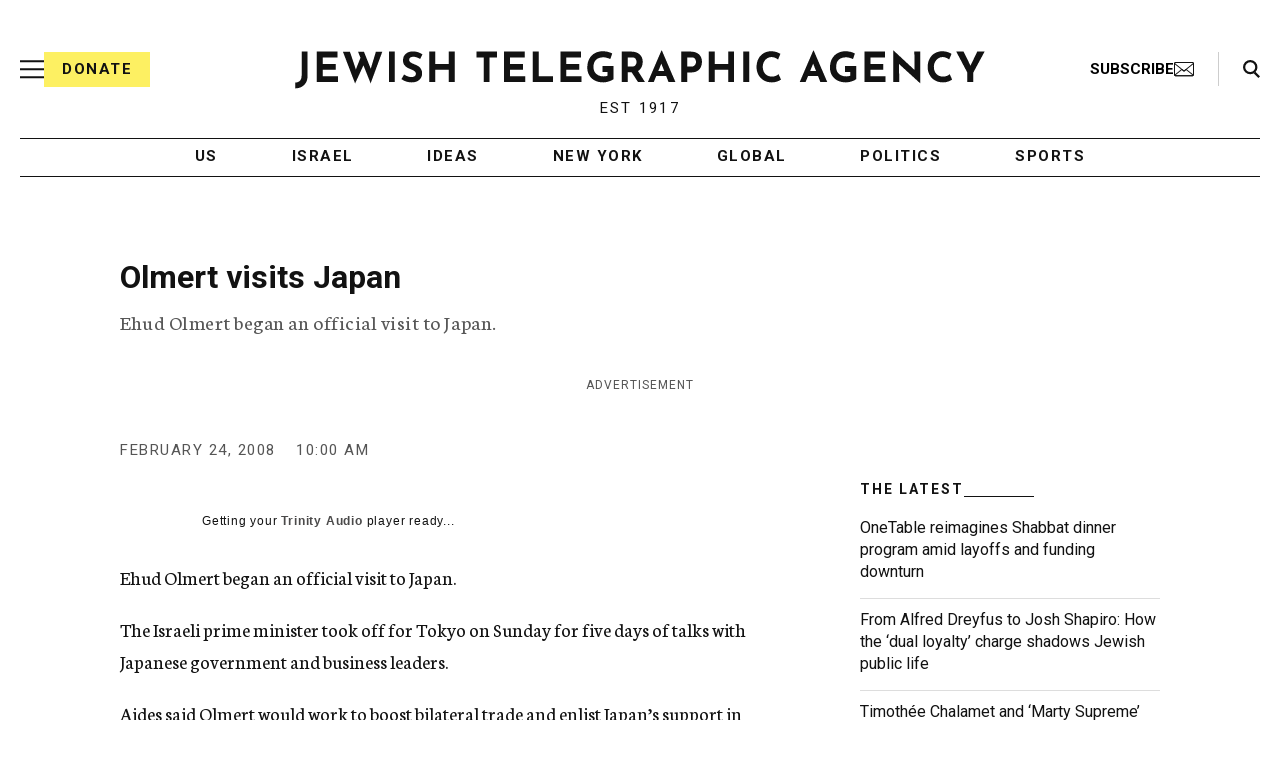

--- FILE ---
content_type: text/html; charset=utf-8
request_url: https://www.google.com/recaptcha/api2/anchor?ar=1&k=6Ld6pAMsAAAAAF2zZeBfcXtFUp1rPN8jbTR9-ads&co=aHR0cHM6Ly93d3cuanRhLm9yZzo0NDM.&hl=en&v=PoyoqOPhxBO7pBk68S4YbpHZ&size=normal&anchor-ms=20000&execute-ms=30000&cb=ssh1bzirsow3
body_size: 49194
content:
<!DOCTYPE HTML><html dir="ltr" lang="en"><head><meta http-equiv="Content-Type" content="text/html; charset=UTF-8">
<meta http-equiv="X-UA-Compatible" content="IE=edge">
<title>reCAPTCHA</title>
<style type="text/css">
/* cyrillic-ext */
@font-face {
  font-family: 'Roboto';
  font-style: normal;
  font-weight: 400;
  font-stretch: 100%;
  src: url(//fonts.gstatic.com/s/roboto/v48/KFO7CnqEu92Fr1ME7kSn66aGLdTylUAMa3GUBHMdazTgWw.woff2) format('woff2');
  unicode-range: U+0460-052F, U+1C80-1C8A, U+20B4, U+2DE0-2DFF, U+A640-A69F, U+FE2E-FE2F;
}
/* cyrillic */
@font-face {
  font-family: 'Roboto';
  font-style: normal;
  font-weight: 400;
  font-stretch: 100%;
  src: url(//fonts.gstatic.com/s/roboto/v48/KFO7CnqEu92Fr1ME7kSn66aGLdTylUAMa3iUBHMdazTgWw.woff2) format('woff2');
  unicode-range: U+0301, U+0400-045F, U+0490-0491, U+04B0-04B1, U+2116;
}
/* greek-ext */
@font-face {
  font-family: 'Roboto';
  font-style: normal;
  font-weight: 400;
  font-stretch: 100%;
  src: url(//fonts.gstatic.com/s/roboto/v48/KFO7CnqEu92Fr1ME7kSn66aGLdTylUAMa3CUBHMdazTgWw.woff2) format('woff2');
  unicode-range: U+1F00-1FFF;
}
/* greek */
@font-face {
  font-family: 'Roboto';
  font-style: normal;
  font-weight: 400;
  font-stretch: 100%;
  src: url(//fonts.gstatic.com/s/roboto/v48/KFO7CnqEu92Fr1ME7kSn66aGLdTylUAMa3-UBHMdazTgWw.woff2) format('woff2');
  unicode-range: U+0370-0377, U+037A-037F, U+0384-038A, U+038C, U+038E-03A1, U+03A3-03FF;
}
/* math */
@font-face {
  font-family: 'Roboto';
  font-style: normal;
  font-weight: 400;
  font-stretch: 100%;
  src: url(//fonts.gstatic.com/s/roboto/v48/KFO7CnqEu92Fr1ME7kSn66aGLdTylUAMawCUBHMdazTgWw.woff2) format('woff2');
  unicode-range: U+0302-0303, U+0305, U+0307-0308, U+0310, U+0312, U+0315, U+031A, U+0326-0327, U+032C, U+032F-0330, U+0332-0333, U+0338, U+033A, U+0346, U+034D, U+0391-03A1, U+03A3-03A9, U+03B1-03C9, U+03D1, U+03D5-03D6, U+03F0-03F1, U+03F4-03F5, U+2016-2017, U+2034-2038, U+203C, U+2040, U+2043, U+2047, U+2050, U+2057, U+205F, U+2070-2071, U+2074-208E, U+2090-209C, U+20D0-20DC, U+20E1, U+20E5-20EF, U+2100-2112, U+2114-2115, U+2117-2121, U+2123-214F, U+2190, U+2192, U+2194-21AE, U+21B0-21E5, U+21F1-21F2, U+21F4-2211, U+2213-2214, U+2216-22FF, U+2308-230B, U+2310, U+2319, U+231C-2321, U+2336-237A, U+237C, U+2395, U+239B-23B7, U+23D0, U+23DC-23E1, U+2474-2475, U+25AF, U+25B3, U+25B7, U+25BD, U+25C1, U+25CA, U+25CC, U+25FB, U+266D-266F, U+27C0-27FF, U+2900-2AFF, U+2B0E-2B11, U+2B30-2B4C, U+2BFE, U+3030, U+FF5B, U+FF5D, U+1D400-1D7FF, U+1EE00-1EEFF;
}
/* symbols */
@font-face {
  font-family: 'Roboto';
  font-style: normal;
  font-weight: 400;
  font-stretch: 100%;
  src: url(//fonts.gstatic.com/s/roboto/v48/KFO7CnqEu92Fr1ME7kSn66aGLdTylUAMaxKUBHMdazTgWw.woff2) format('woff2');
  unicode-range: U+0001-000C, U+000E-001F, U+007F-009F, U+20DD-20E0, U+20E2-20E4, U+2150-218F, U+2190, U+2192, U+2194-2199, U+21AF, U+21E6-21F0, U+21F3, U+2218-2219, U+2299, U+22C4-22C6, U+2300-243F, U+2440-244A, U+2460-24FF, U+25A0-27BF, U+2800-28FF, U+2921-2922, U+2981, U+29BF, U+29EB, U+2B00-2BFF, U+4DC0-4DFF, U+FFF9-FFFB, U+10140-1018E, U+10190-1019C, U+101A0, U+101D0-101FD, U+102E0-102FB, U+10E60-10E7E, U+1D2C0-1D2D3, U+1D2E0-1D37F, U+1F000-1F0FF, U+1F100-1F1AD, U+1F1E6-1F1FF, U+1F30D-1F30F, U+1F315, U+1F31C, U+1F31E, U+1F320-1F32C, U+1F336, U+1F378, U+1F37D, U+1F382, U+1F393-1F39F, U+1F3A7-1F3A8, U+1F3AC-1F3AF, U+1F3C2, U+1F3C4-1F3C6, U+1F3CA-1F3CE, U+1F3D4-1F3E0, U+1F3ED, U+1F3F1-1F3F3, U+1F3F5-1F3F7, U+1F408, U+1F415, U+1F41F, U+1F426, U+1F43F, U+1F441-1F442, U+1F444, U+1F446-1F449, U+1F44C-1F44E, U+1F453, U+1F46A, U+1F47D, U+1F4A3, U+1F4B0, U+1F4B3, U+1F4B9, U+1F4BB, U+1F4BF, U+1F4C8-1F4CB, U+1F4D6, U+1F4DA, U+1F4DF, U+1F4E3-1F4E6, U+1F4EA-1F4ED, U+1F4F7, U+1F4F9-1F4FB, U+1F4FD-1F4FE, U+1F503, U+1F507-1F50B, U+1F50D, U+1F512-1F513, U+1F53E-1F54A, U+1F54F-1F5FA, U+1F610, U+1F650-1F67F, U+1F687, U+1F68D, U+1F691, U+1F694, U+1F698, U+1F6AD, U+1F6B2, U+1F6B9-1F6BA, U+1F6BC, U+1F6C6-1F6CF, U+1F6D3-1F6D7, U+1F6E0-1F6EA, U+1F6F0-1F6F3, U+1F6F7-1F6FC, U+1F700-1F7FF, U+1F800-1F80B, U+1F810-1F847, U+1F850-1F859, U+1F860-1F887, U+1F890-1F8AD, U+1F8B0-1F8BB, U+1F8C0-1F8C1, U+1F900-1F90B, U+1F93B, U+1F946, U+1F984, U+1F996, U+1F9E9, U+1FA00-1FA6F, U+1FA70-1FA7C, U+1FA80-1FA89, U+1FA8F-1FAC6, U+1FACE-1FADC, U+1FADF-1FAE9, U+1FAF0-1FAF8, U+1FB00-1FBFF;
}
/* vietnamese */
@font-face {
  font-family: 'Roboto';
  font-style: normal;
  font-weight: 400;
  font-stretch: 100%;
  src: url(//fonts.gstatic.com/s/roboto/v48/KFO7CnqEu92Fr1ME7kSn66aGLdTylUAMa3OUBHMdazTgWw.woff2) format('woff2');
  unicode-range: U+0102-0103, U+0110-0111, U+0128-0129, U+0168-0169, U+01A0-01A1, U+01AF-01B0, U+0300-0301, U+0303-0304, U+0308-0309, U+0323, U+0329, U+1EA0-1EF9, U+20AB;
}
/* latin-ext */
@font-face {
  font-family: 'Roboto';
  font-style: normal;
  font-weight: 400;
  font-stretch: 100%;
  src: url(//fonts.gstatic.com/s/roboto/v48/KFO7CnqEu92Fr1ME7kSn66aGLdTylUAMa3KUBHMdazTgWw.woff2) format('woff2');
  unicode-range: U+0100-02BA, U+02BD-02C5, U+02C7-02CC, U+02CE-02D7, U+02DD-02FF, U+0304, U+0308, U+0329, U+1D00-1DBF, U+1E00-1E9F, U+1EF2-1EFF, U+2020, U+20A0-20AB, U+20AD-20C0, U+2113, U+2C60-2C7F, U+A720-A7FF;
}
/* latin */
@font-face {
  font-family: 'Roboto';
  font-style: normal;
  font-weight: 400;
  font-stretch: 100%;
  src: url(//fonts.gstatic.com/s/roboto/v48/KFO7CnqEu92Fr1ME7kSn66aGLdTylUAMa3yUBHMdazQ.woff2) format('woff2');
  unicode-range: U+0000-00FF, U+0131, U+0152-0153, U+02BB-02BC, U+02C6, U+02DA, U+02DC, U+0304, U+0308, U+0329, U+2000-206F, U+20AC, U+2122, U+2191, U+2193, U+2212, U+2215, U+FEFF, U+FFFD;
}
/* cyrillic-ext */
@font-face {
  font-family: 'Roboto';
  font-style: normal;
  font-weight: 500;
  font-stretch: 100%;
  src: url(//fonts.gstatic.com/s/roboto/v48/KFO7CnqEu92Fr1ME7kSn66aGLdTylUAMa3GUBHMdazTgWw.woff2) format('woff2');
  unicode-range: U+0460-052F, U+1C80-1C8A, U+20B4, U+2DE0-2DFF, U+A640-A69F, U+FE2E-FE2F;
}
/* cyrillic */
@font-face {
  font-family: 'Roboto';
  font-style: normal;
  font-weight: 500;
  font-stretch: 100%;
  src: url(//fonts.gstatic.com/s/roboto/v48/KFO7CnqEu92Fr1ME7kSn66aGLdTylUAMa3iUBHMdazTgWw.woff2) format('woff2');
  unicode-range: U+0301, U+0400-045F, U+0490-0491, U+04B0-04B1, U+2116;
}
/* greek-ext */
@font-face {
  font-family: 'Roboto';
  font-style: normal;
  font-weight: 500;
  font-stretch: 100%;
  src: url(//fonts.gstatic.com/s/roboto/v48/KFO7CnqEu92Fr1ME7kSn66aGLdTylUAMa3CUBHMdazTgWw.woff2) format('woff2');
  unicode-range: U+1F00-1FFF;
}
/* greek */
@font-face {
  font-family: 'Roboto';
  font-style: normal;
  font-weight: 500;
  font-stretch: 100%;
  src: url(//fonts.gstatic.com/s/roboto/v48/KFO7CnqEu92Fr1ME7kSn66aGLdTylUAMa3-UBHMdazTgWw.woff2) format('woff2');
  unicode-range: U+0370-0377, U+037A-037F, U+0384-038A, U+038C, U+038E-03A1, U+03A3-03FF;
}
/* math */
@font-face {
  font-family: 'Roboto';
  font-style: normal;
  font-weight: 500;
  font-stretch: 100%;
  src: url(//fonts.gstatic.com/s/roboto/v48/KFO7CnqEu92Fr1ME7kSn66aGLdTylUAMawCUBHMdazTgWw.woff2) format('woff2');
  unicode-range: U+0302-0303, U+0305, U+0307-0308, U+0310, U+0312, U+0315, U+031A, U+0326-0327, U+032C, U+032F-0330, U+0332-0333, U+0338, U+033A, U+0346, U+034D, U+0391-03A1, U+03A3-03A9, U+03B1-03C9, U+03D1, U+03D5-03D6, U+03F0-03F1, U+03F4-03F5, U+2016-2017, U+2034-2038, U+203C, U+2040, U+2043, U+2047, U+2050, U+2057, U+205F, U+2070-2071, U+2074-208E, U+2090-209C, U+20D0-20DC, U+20E1, U+20E5-20EF, U+2100-2112, U+2114-2115, U+2117-2121, U+2123-214F, U+2190, U+2192, U+2194-21AE, U+21B0-21E5, U+21F1-21F2, U+21F4-2211, U+2213-2214, U+2216-22FF, U+2308-230B, U+2310, U+2319, U+231C-2321, U+2336-237A, U+237C, U+2395, U+239B-23B7, U+23D0, U+23DC-23E1, U+2474-2475, U+25AF, U+25B3, U+25B7, U+25BD, U+25C1, U+25CA, U+25CC, U+25FB, U+266D-266F, U+27C0-27FF, U+2900-2AFF, U+2B0E-2B11, U+2B30-2B4C, U+2BFE, U+3030, U+FF5B, U+FF5D, U+1D400-1D7FF, U+1EE00-1EEFF;
}
/* symbols */
@font-face {
  font-family: 'Roboto';
  font-style: normal;
  font-weight: 500;
  font-stretch: 100%;
  src: url(//fonts.gstatic.com/s/roboto/v48/KFO7CnqEu92Fr1ME7kSn66aGLdTylUAMaxKUBHMdazTgWw.woff2) format('woff2');
  unicode-range: U+0001-000C, U+000E-001F, U+007F-009F, U+20DD-20E0, U+20E2-20E4, U+2150-218F, U+2190, U+2192, U+2194-2199, U+21AF, U+21E6-21F0, U+21F3, U+2218-2219, U+2299, U+22C4-22C6, U+2300-243F, U+2440-244A, U+2460-24FF, U+25A0-27BF, U+2800-28FF, U+2921-2922, U+2981, U+29BF, U+29EB, U+2B00-2BFF, U+4DC0-4DFF, U+FFF9-FFFB, U+10140-1018E, U+10190-1019C, U+101A0, U+101D0-101FD, U+102E0-102FB, U+10E60-10E7E, U+1D2C0-1D2D3, U+1D2E0-1D37F, U+1F000-1F0FF, U+1F100-1F1AD, U+1F1E6-1F1FF, U+1F30D-1F30F, U+1F315, U+1F31C, U+1F31E, U+1F320-1F32C, U+1F336, U+1F378, U+1F37D, U+1F382, U+1F393-1F39F, U+1F3A7-1F3A8, U+1F3AC-1F3AF, U+1F3C2, U+1F3C4-1F3C6, U+1F3CA-1F3CE, U+1F3D4-1F3E0, U+1F3ED, U+1F3F1-1F3F3, U+1F3F5-1F3F7, U+1F408, U+1F415, U+1F41F, U+1F426, U+1F43F, U+1F441-1F442, U+1F444, U+1F446-1F449, U+1F44C-1F44E, U+1F453, U+1F46A, U+1F47D, U+1F4A3, U+1F4B0, U+1F4B3, U+1F4B9, U+1F4BB, U+1F4BF, U+1F4C8-1F4CB, U+1F4D6, U+1F4DA, U+1F4DF, U+1F4E3-1F4E6, U+1F4EA-1F4ED, U+1F4F7, U+1F4F9-1F4FB, U+1F4FD-1F4FE, U+1F503, U+1F507-1F50B, U+1F50D, U+1F512-1F513, U+1F53E-1F54A, U+1F54F-1F5FA, U+1F610, U+1F650-1F67F, U+1F687, U+1F68D, U+1F691, U+1F694, U+1F698, U+1F6AD, U+1F6B2, U+1F6B9-1F6BA, U+1F6BC, U+1F6C6-1F6CF, U+1F6D3-1F6D7, U+1F6E0-1F6EA, U+1F6F0-1F6F3, U+1F6F7-1F6FC, U+1F700-1F7FF, U+1F800-1F80B, U+1F810-1F847, U+1F850-1F859, U+1F860-1F887, U+1F890-1F8AD, U+1F8B0-1F8BB, U+1F8C0-1F8C1, U+1F900-1F90B, U+1F93B, U+1F946, U+1F984, U+1F996, U+1F9E9, U+1FA00-1FA6F, U+1FA70-1FA7C, U+1FA80-1FA89, U+1FA8F-1FAC6, U+1FACE-1FADC, U+1FADF-1FAE9, U+1FAF0-1FAF8, U+1FB00-1FBFF;
}
/* vietnamese */
@font-face {
  font-family: 'Roboto';
  font-style: normal;
  font-weight: 500;
  font-stretch: 100%;
  src: url(//fonts.gstatic.com/s/roboto/v48/KFO7CnqEu92Fr1ME7kSn66aGLdTylUAMa3OUBHMdazTgWw.woff2) format('woff2');
  unicode-range: U+0102-0103, U+0110-0111, U+0128-0129, U+0168-0169, U+01A0-01A1, U+01AF-01B0, U+0300-0301, U+0303-0304, U+0308-0309, U+0323, U+0329, U+1EA0-1EF9, U+20AB;
}
/* latin-ext */
@font-face {
  font-family: 'Roboto';
  font-style: normal;
  font-weight: 500;
  font-stretch: 100%;
  src: url(//fonts.gstatic.com/s/roboto/v48/KFO7CnqEu92Fr1ME7kSn66aGLdTylUAMa3KUBHMdazTgWw.woff2) format('woff2');
  unicode-range: U+0100-02BA, U+02BD-02C5, U+02C7-02CC, U+02CE-02D7, U+02DD-02FF, U+0304, U+0308, U+0329, U+1D00-1DBF, U+1E00-1E9F, U+1EF2-1EFF, U+2020, U+20A0-20AB, U+20AD-20C0, U+2113, U+2C60-2C7F, U+A720-A7FF;
}
/* latin */
@font-face {
  font-family: 'Roboto';
  font-style: normal;
  font-weight: 500;
  font-stretch: 100%;
  src: url(//fonts.gstatic.com/s/roboto/v48/KFO7CnqEu92Fr1ME7kSn66aGLdTylUAMa3yUBHMdazQ.woff2) format('woff2');
  unicode-range: U+0000-00FF, U+0131, U+0152-0153, U+02BB-02BC, U+02C6, U+02DA, U+02DC, U+0304, U+0308, U+0329, U+2000-206F, U+20AC, U+2122, U+2191, U+2193, U+2212, U+2215, U+FEFF, U+FFFD;
}
/* cyrillic-ext */
@font-face {
  font-family: 'Roboto';
  font-style: normal;
  font-weight: 900;
  font-stretch: 100%;
  src: url(//fonts.gstatic.com/s/roboto/v48/KFO7CnqEu92Fr1ME7kSn66aGLdTylUAMa3GUBHMdazTgWw.woff2) format('woff2');
  unicode-range: U+0460-052F, U+1C80-1C8A, U+20B4, U+2DE0-2DFF, U+A640-A69F, U+FE2E-FE2F;
}
/* cyrillic */
@font-face {
  font-family: 'Roboto';
  font-style: normal;
  font-weight: 900;
  font-stretch: 100%;
  src: url(//fonts.gstatic.com/s/roboto/v48/KFO7CnqEu92Fr1ME7kSn66aGLdTylUAMa3iUBHMdazTgWw.woff2) format('woff2');
  unicode-range: U+0301, U+0400-045F, U+0490-0491, U+04B0-04B1, U+2116;
}
/* greek-ext */
@font-face {
  font-family: 'Roboto';
  font-style: normal;
  font-weight: 900;
  font-stretch: 100%;
  src: url(//fonts.gstatic.com/s/roboto/v48/KFO7CnqEu92Fr1ME7kSn66aGLdTylUAMa3CUBHMdazTgWw.woff2) format('woff2');
  unicode-range: U+1F00-1FFF;
}
/* greek */
@font-face {
  font-family: 'Roboto';
  font-style: normal;
  font-weight: 900;
  font-stretch: 100%;
  src: url(//fonts.gstatic.com/s/roboto/v48/KFO7CnqEu92Fr1ME7kSn66aGLdTylUAMa3-UBHMdazTgWw.woff2) format('woff2');
  unicode-range: U+0370-0377, U+037A-037F, U+0384-038A, U+038C, U+038E-03A1, U+03A3-03FF;
}
/* math */
@font-face {
  font-family: 'Roboto';
  font-style: normal;
  font-weight: 900;
  font-stretch: 100%;
  src: url(//fonts.gstatic.com/s/roboto/v48/KFO7CnqEu92Fr1ME7kSn66aGLdTylUAMawCUBHMdazTgWw.woff2) format('woff2');
  unicode-range: U+0302-0303, U+0305, U+0307-0308, U+0310, U+0312, U+0315, U+031A, U+0326-0327, U+032C, U+032F-0330, U+0332-0333, U+0338, U+033A, U+0346, U+034D, U+0391-03A1, U+03A3-03A9, U+03B1-03C9, U+03D1, U+03D5-03D6, U+03F0-03F1, U+03F4-03F5, U+2016-2017, U+2034-2038, U+203C, U+2040, U+2043, U+2047, U+2050, U+2057, U+205F, U+2070-2071, U+2074-208E, U+2090-209C, U+20D0-20DC, U+20E1, U+20E5-20EF, U+2100-2112, U+2114-2115, U+2117-2121, U+2123-214F, U+2190, U+2192, U+2194-21AE, U+21B0-21E5, U+21F1-21F2, U+21F4-2211, U+2213-2214, U+2216-22FF, U+2308-230B, U+2310, U+2319, U+231C-2321, U+2336-237A, U+237C, U+2395, U+239B-23B7, U+23D0, U+23DC-23E1, U+2474-2475, U+25AF, U+25B3, U+25B7, U+25BD, U+25C1, U+25CA, U+25CC, U+25FB, U+266D-266F, U+27C0-27FF, U+2900-2AFF, U+2B0E-2B11, U+2B30-2B4C, U+2BFE, U+3030, U+FF5B, U+FF5D, U+1D400-1D7FF, U+1EE00-1EEFF;
}
/* symbols */
@font-face {
  font-family: 'Roboto';
  font-style: normal;
  font-weight: 900;
  font-stretch: 100%;
  src: url(//fonts.gstatic.com/s/roboto/v48/KFO7CnqEu92Fr1ME7kSn66aGLdTylUAMaxKUBHMdazTgWw.woff2) format('woff2');
  unicode-range: U+0001-000C, U+000E-001F, U+007F-009F, U+20DD-20E0, U+20E2-20E4, U+2150-218F, U+2190, U+2192, U+2194-2199, U+21AF, U+21E6-21F0, U+21F3, U+2218-2219, U+2299, U+22C4-22C6, U+2300-243F, U+2440-244A, U+2460-24FF, U+25A0-27BF, U+2800-28FF, U+2921-2922, U+2981, U+29BF, U+29EB, U+2B00-2BFF, U+4DC0-4DFF, U+FFF9-FFFB, U+10140-1018E, U+10190-1019C, U+101A0, U+101D0-101FD, U+102E0-102FB, U+10E60-10E7E, U+1D2C0-1D2D3, U+1D2E0-1D37F, U+1F000-1F0FF, U+1F100-1F1AD, U+1F1E6-1F1FF, U+1F30D-1F30F, U+1F315, U+1F31C, U+1F31E, U+1F320-1F32C, U+1F336, U+1F378, U+1F37D, U+1F382, U+1F393-1F39F, U+1F3A7-1F3A8, U+1F3AC-1F3AF, U+1F3C2, U+1F3C4-1F3C6, U+1F3CA-1F3CE, U+1F3D4-1F3E0, U+1F3ED, U+1F3F1-1F3F3, U+1F3F5-1F3F7, U+1F408, U+1F415, U+1F41F, U+1F426, U+1F43F, U+1F441-1F442, U+1F444, U+1F446-1F449, U+1F44C-1F44E, U+1F453, U+1F46A, U+1F47D, U+1F4A3, U+1F4B0, U+1F4B3, U+1F4B9, U+1F4BB, U+1F4BF, U+1F4C8-1F4CB, U+1F4D6, U+1F4DA, U+1F4DF, U+1F4E3-1F4E6, U+1F4EA-1F4ED, U+1F4F7, U+1F4F9-1F4FB, U+1F4FD-1F4FE, U+1F503, U+1F507-1F50B, U+1F50D, U+1F512-1F513, U+1F53E-1F54A, U+1F54F-1F5FA, U+1F610, U+1F650-1F67F, U+1F687, U+1F68D, U+1F691, U+1F694, U+1F698, U+1F6AD, U+1F6B2, U+1F6B9-1F6BA, U+1F6BC, U+1F6C6-1F6CF, U+1F6D3-1F6D7, U+1F6E0-1F6EA, U+1F6F0-1F6F3, U+1F6F7-1F6FC, U+1F700-1F7FF, U+1F800-1F80B, U+1F810-1F847, U+1F850-1F859, U+1F860-1F887, U+1F890-1F8AD, U+1F8B0-1F8BB, U+1F8C0-1F8C1, U+1F900-1F90B, U+1F93B, U+1F946, U+1F984, U+1F996, U+1F9E9, U+1FA00-1FA6F, U+1FA70-1FA7C, U+1FA80-1FA89, U+1FA8F-1FAC6, U+1FACE-1FADC, U+1FADF-1FAE9, U+1FAF0-1FAF8, U+1FB00-1FBFF;
}
/* vietnamese */
@font-face {
  font-family: 'Roboto';
  font-style: normal;
  font-weight: 900;
  font-stretch: 100%;
  src: url(//fonts.gstatic.com/s/roboto/v48/KFO7CnqEu92Fr1ME7kSn66aGLdTylUAMa3OUBHMdazTgWw.woff2) format('woff2');
  unicode-range: U+0102-0103, U+0110-0111, U+0128-0129, U+0168-0169, U+01A0-01A1, U+01AF-01B0, U+0300-0301, U+0303-0304, U+0308-0309, U+0323, U+0329, U+1EA0-1EF9, U+20AB;
}
/* latin-ext */
@font-face {
  font-family: 'Roboto';
  font-style: normal;
  font-weight: 900;
  font-stretch: 100%;
  src: url(//fonts.gstatic.com/s/roboto/v48/KFO7CnqEu92Fr1ME7kSn66aGLdTylUAMa3KUBHMdazTgWw.woff2) format('woff2');
  unicode-range: U+0100-02BA, U+02BD-02C5, U+02C7-02CC, U+02CE-02D7, U+02DD-02FF, U+0304, U+0308, U+0329, U+1D00-1DBF, U+1E00-1E9F, U+1EF2-1EFF, U+2020, U+20A0-20AB, U+20AD-20C0, U+2113, U+2C60-2C7F, U+A720-A7FF;
}
/* latin */
@font-face {
  font-family: 'Roboto';
  font-style: normal;
  font-weight: 900;
  font-stretch: 100%;
  src: url(//fonts.gstatic.com/s/roboto/v48/KFO7CnqEu92Fr1ME7kSn66aGLdTylUAMa3yUBHMdazQ.woff2) format('woff2');
  unicode-range: U+0000-00FF, U+0131, U+0152-0153, U+02BB-02BC, U+02C6, U+02DA, U+02DC, U+0304, U+0308, U+0329, U+2000-206F, U+20AC, U+2122, U+2191, U+2193, U+2212, U+2215, U+FEFF, U+FFFD;
}

</style>
<link rel="stylesheet" type="text/css" href="https://www.gstatic.com/recaptcha/releases/PoyoqOPhxBO7pBk68S4YbpHZ/styles__ltr.css">
<script nonce="TUXF1Kr_4Aw4uv-G7mVhlA" type="text/javascript">window['__recaptcha_api'] = 'https://www.google.com/recaptcha/api2/';</script>
<script type="text/javascript" src="https://www.gstatic.com/recaptcha/releases/PoyoqOPhxBO7pBk68S4YbpHZ/recaptcha__en.js" nonce="TUXF1Kr_4Aw4uv-G7mVhlA">
      
    </script></head>
<body><div id="rc-anchor-alert" class="rc-anchor-alert"></div>
<input type="hidden" id="recaptcha-token" value="[base64]">
<script type="text/javascript" nonce="TUXF1Kr_4Aw4uv-G7mVhlA">
      recaptcha.anchor.Main.init("[\x22ainput\x22,[\x22bgdata\x22,\x22\x22,\[base64]/[base64]/[base64]/bmV3IHJbeF0oY1swXSk6RT09Mj9uZXcgclt4XShjWzBdLGNbMV0pOkU9PTM/bmV3IHJbeF0oY1swXSxjWzFdLGNbMl0pOkU9PTQ/[base64]/[base64]/[base64]/[base64]/[base64]/[base64]/[base64]/[base64]\x22,\[base64]\x22,\x22w5nCssO0MsKjUMO1w65cwpzDtsKbw6LDpUQQO8OmwrpKwofDkEEkw6PDhSLCusKOwpAkwp/DqzPDrzVRw6JqQMKIw5rCkUPDscKOwqrDucOnw6UNBcO4wokhG8KFUMK3RsKFwpnDqyJvw79IaH0rF2gCXy3Dk8KbBRjDosO/XsO3w7LCpibDisK7VCs5CcOsayUZa8OGLDvDmDsZPcKYw6nCq8K7FEbDtGvDgcOZwp7CjcKOf8Kyw4bChDvCosKrw5JcwoEkKx7Dnj8mwr1lwptmIF5+wrHCu8K1GcO9VErDlG0XwpvDo8Oww4zDvE13w4PDicKNY8KqbBp/UAfDr1w2fcKgwoXDr1A8FFZgVSPCv1TDuDklwrQSEnHCojbDglZFNMOHw6/CgWHDqcOAX3pNw595c2lUw7jDm8OFw5o9wpM/w5dfwq7DgxUNeFzCnFUvVMKDB8KzwobDmiPCkwzCpTovbcKowr15ORfCisOUwrzClzbCmcOuw5nDiUlWADjDlj/[base64]/[base64]/w6MGwpBvw4JVwpJgwoPDkcONw4HDnWNGWcK/KMKhw51CwoPCjMKgw5wqSj1Rw5PDtlh9Cy7CnGs/OsKYw6s1wrvCmRpTwqHDvCXDsMOCworDr8ODw7nCoMK7wrZKXMKrKxvCtsOCKMKNZcKMwp4tw5DDkEkKwrbDgUhaw5/DhExGYADDqHPCs8KBwpvDu8Orw5VgKDFew5DCmMKjasKuw6JawrfCv8OXw6fDvcKVJsOmw67CmEc9w5kOXhMxw548RcOaUwJNw7M/[base64]/[base64]/Ch8Ozw4bDrlsuMMOAw6gMw4sAwr8rQD5jLAoowpnDuEclUsK9wph1wrNQwoDCjsKsw6/ChlgdwqsvwrsTYVZFw7dlwqAXwr7DtwQnw43CnMOSw41WTcOndMOAwqkSwr3CohLDssOmw4rCuMKjwrQbV8Ojw5A1RsOswp7DtsKywrZoQMKTw7R5wonCpC3CpMKBw7pfF8KQdE5Swq/[base64]/wox5GsOMXkBuwobDiMOMwp/DphRxfXrCiT4gPMODRlbCjR3DlVHCusKva8ODwozCs8ONYcK8bkDCg8KVwqJRwqoGfcOGwq/Dox3CncOjdhN1wqUcwr/CuwXDtyrCmwEBwrFoGhbCrsOzwr/Ct8KjEMOPw6XCozTDrmF7OFTDuUsLa1tNwpTCnsOCGsKHw7YBw7zCv3fCt8OvF0TCtcODwp3Cn0Yxw7tCwqjCt3fDpcOnwpcqwqwECQbDownCm8K1w7oWw6LCtcK/[base64]/ChMONZFp5EcKYwqFEw6fCkFRCVF/DsVM1QsOIw5bDlsOzw7YPdsK1FMO7ZMK3w4jCriJOB8Ohw6fDmXHDpsOgHg0/wqXDgjQhMcO9VHjCncKFw4I1wopDwrPDlj9mw4rDh8OFw5HDkE09wrDDoMORImZqwrrCksK/eMKhwqNhVk9/w7IMwrDDuWQswrHCqBVRQgTDvQPClwXDssOWHsOuwrsHMwDCrADCtiPChR/DgXk6wrAPwo5zw5zCqA7DpyTCq8OYOm/[base64]/F8OcSsK2b3gsw6MDwqjDv8OPwo1gA8O8wqldY8Ogw7waw5QseRoRw6vCpMOQwpnCkcKmRcORw5klwofDvMOpwrhvwp9GwpXDpU0wTBnDksK6YsKlw4YcTsO4fMKOSg/DqcOBNRAAwobCkcKsesK7D2vDmTLCiMKIVMKhH8OKWsKywp8Hw6nDg2FWw7k1dMO2w4TDicOYaw0gw6TChcO9NsK+aU4lwrtEb8KEwrV1GsKLEMKCwrANw4rCmX4DAcKEP8KoEmDDk8OeccOJw7nCoCwONW1mLl0mLCYew4/DpS9eaMOpw4HCiMOAw5HDqMKOQMOTwoHDqMO0w6/DsgJrcMO3bx/DgMOyw5ICw4DDkcOwGMKkaBrDkSHCh3dxw4HCosKBw5ZnHkMPIsOLGmjCl8OFw7vDs1RoJMO7dD7CgVF/w7zDh8KBfzHCuGgfw6bCuj3CthJQG3fCgDQtOVhQOMKKw7bCgwTDlcOAB0FZwro6w4fCl1JdFsKHMl/Do280wrTCknVDHMODw5fCqXpuS3HDqMKFXmhUegvCnDwPwp5bw4s/Iltdwr8oG8OCb8KDDy86LHhUw5DDksKWSlDDig0oYnPCq1lyYcKjVsKpwpFsAmlOwp5ew7HCnzDDtcKcwrJ5MzrDnsKqD3jCkxh7w7lmH2NYABkCwqjDlcKKwqTCgsK+w7vClAbDgV9iI8OWwqVsRcKfOHrCv0Zfw57CrcKvw5vCgcOGw6LDpHHCsC/DjMKbwpBtwp/DhcOXTnVFcsKuw5vDjTbDtSLClVrCn8K2OVZuIFkcYHFBw5olwppUwoHCq8K6wo9Hw4/Dl1/CkkDDsy8TAsK3EkN8BcKNTsKwwozDusKBdElcw5nCucKUwpBew4zDqMKkEkvDvsKLTDHDgnwcwqkgbMKWUUdpw5M5wr8kwrPCrTLChCtvw6PDo8KRw59IWMO1wozDmMKdw6fDlFnCryEJUhbChsOQaBprwoZbwpJFw6DDpg0CJ8KWS3I+Z13CrsKuwrHDskh/wp82cHciGx87w5VLLRc0w7ISw5xNexBvw63DmsKEw5bCt8KdwpdJT8OqwrnCtMKCNwPDmHLCqsOoO8OmVMOKw7bDi8KIRCNSb3fCu186HsOGW8KZT0IIXE0+wrB8w6HCq8KQYGk5SsOGwprCncOFdcOKwoHDvsKlImjDsF5Sw7ACIXpMw4pjw5/DpsKiFsKwUSY0S8KowpAffmhzWCbDqcOuw442w6TCkgLDjAszLnJ+wpYbwqXCqMOuw5o7wqHCiDzClsOVEMOGw4/DkMOsfhXCpxrDocOawoMHdys3w4E/woQqw4fDjGPDvXd0LMO0M311wrvCrWzCrcOLC8O6CsKzRMOhwojCkcKLwqNvAQgswpDDhMO/wrTDocKHw7lzQMKMUMKCwqxawqTCgl3Cr8KQw6nCuHLDlnFSNTHDl8Kcwo4Ow4nDmhzCpsOPZcKrDsK+w7rDhcOzw54/wrbCrzXCjsKZw5XCokzCmcOCBsOjOsOsQVLCiMKjd8K+FlRTw6luw4rDnXXDvcKGw7JSwpIUQ21Yw4rDiMOUw7vDvMOZwpvDqMKFw5w5wplKJMKIY8Osw7fClMKXw5XDk8OOwqtdw6PDpG1mOkovY8K1w5xsw6jDqGvDpyDDvsOAwrbDhhPCucKYwpALwpnDoHzCtx8/wq8OGMKfbMOGWlHDpMO9wqIKLsOWYQ9qMcK5woQ3wojCpFrDlsK/w6pgOQ0lw4ceFmpEwr4PWcOjLGvCnMKAZmLCgsK+CMKpejnCmx7CjcOVw5/[base64]/Cr1XDu0DCqwLChRrDqcO4U8OwwofCpMO3wqjDgMKbw57DlVEoAcO5YH3Dnlw1w5bCnkh7w59oEXjCtw/CnF7Cq8OlU8OfLcOuRcOgZzxxAG0Zwp9RPMKfw63Ch3wOw5dfw67DpMOWOcKCw4hpwqzDvynChWEVVl7Ckk3CgWhiw4c/w5kLQW3CvcKhw6bDkcKLwpQJwqnDqsKNw5dswqRfVsOENMKhDsKNTMOYw5vCisOww6/DiMKVHmA8CyVnwpzDjcKrFgrDlUB5VsODO8Ogw4zCkMKPBcOTa8K5wpPDtMOwwqrDucOwCAN8w41OwpM9OMORBMOhe8KWw4ZdL8KgAE/CgFnDtcKKwoohdXDCqm/Dq8K1bMOmWsO8DMOAw4lYJMKTPm0jZyzDu1fDhsKow4FFPX7DqxNyWAxedhw3N8OKwrvCrcKzfsOqV1YdNEnDr8OPT8OqRsKkwoIEVMKtwqg+KMKaw4NrFgUrKCoLd2AibcOQMxPCk1/CqAEQwrkCwpTCjsOBS3wrw6BXOMKIwprCl8KEw5fCgMOFw6vDscOvAsO/woUawoHCjmTDtsKaKcO0YMO5TCLCh1dpw5Uca8KTwonDhxZGw74WH8KcLUHCpMK2w7pTw7LCmTUKwrnCmF17wp3DjRYHwpYdw7hhJDPCk8OdP8OJw6AlwrTDscKAw6fCmU3DocKRdMKdw4DCjsKBfsOaw7HCrk/DrMOKF37Cpk9dScOhwpDDvsKSIRAmwrhqwqo8AX0vXcO8wqLDo8KGw63Ci1TClMOCw5dNNi/Cg8K2YsKnwr3CtD0awrPCicOvwp0OBMOpwoJyc8KbZDjCi8O6ZyrDnUnDkArDviHDlsOvw7QEwpXDi3x0NhYDw6vChm7DkBZ3FWgfEMOuUMKmP0rDvMKcDFNLJR/Do0LDlcOQw7cqwovDm8Kwwo8Aw50Vw4rCiR7DksKKV1bCrgbCt08yw6HDjMOaw4NMXMOyw57CqwInw5PDoMOVwoczw53Dt35zHMKQXATDhsKnAsO5w4QEw681B1nDocKLIyTCq1d5wrQWZ8OzwrrDoQHCi8Kuw552w7rDswYawr0iw5fDlxLDhBjDjcK8w6PCgQ/[base64]/[base64]/DgUvDoMKxw5hBwrQzMn9bw77DscKEw6bDsRd/w5nDuMK2woVvdnxAwqnDjxXCpCNDw6nDugrDlhJ1w4/[base64]/GEPCoDXDisKHdMKjw6PDghoAMjwpw4TDo8OgcmXDgcKbwphNd8Oiw4MfwpTChyDCkcOGdBsQLhI4HsKfYHlRw7bDljnDgE7CrlDCpsKJw4PCnFZVYhoCwoPDrUxzwqQlw48RE8OVSxvDm8KmV8OYwpdpb8O7w77CvcKoXA/CrcKNwoRNw57Ck8O+Uiw3D8KywqnDj8KnwrgaBFJBOmZ1wrXClMKNwqLDmsKzXMO9N8OiwrrDgMO3eF9GwpRHwqFqaX1+w5fCnz7CsDtPdcO/w6cMFlMtwqTCnMOHAX3DmXANOx8cTcKUQMOfwqPDlMOPw44bE8OywoTCkcOcw7ApdGEvVMOow7h/AcO2JizCuUXDtFgXd8OLw5/DgV45QGYFwqzDhUcWw63DvXc1NUYNNcOQVipYw63Ci0rCpMKaUsO5w7PCnnlMwoh9VmQ2XATCjsO5w7d2woDDjcOeG2tJSMKjbQPDlUTDt8KJbWpKC3HCr8O6JjgucxM3w5Elw4/DiQPDhsOmBsOdVhbDqsKcCHTDkMKGBEJsw67CvkXDvsOyw4/DnsKPwos1w63DgsOSdxnDvWfDkGMgwrcSwobCghVyw5LCmBvCjBxKw6bDmCJdH8O0w5bCnQ7DhiFewpoQw5PCuMK2w7pcV1cpJ8KrLMK0NcO0wpN9w6TCjMKTw5oeACsaFMOAJhBUZFwWw4PDjRzChGRuaRRlw7/CkWBKwqHDi3ZGw5TCgCbDrMKtBMKxBHY3wprCiMKzwpLDpcOLw4LDjMOHwrTDkMOYwprDogzDqnQPwopOw4zDl1vDhMKfBgYlXz8Tw5Y3MnhPwoUQMMOLPT5lETbDnsKsw4LDjcOtwqNKw7MhwrJBeB/DqVrCjsOaYXhuw5kOR8O7KcKgwpYZM8KjwrBzwox3CXFvw6knw783ZMO6dWLCvR/[base64]/w4tHwplYw6LCksOlMnLCqsK9TjE1Z8Orw6lfTHhHMmHConHDmi0KwoQkwrBKeB0bLMKsw5ZFFC/ClATDkWsOw61aWT7CucOuPWjDj8K5eEbCk8KNwpd2I0RUZTJ7Gj3CoMOcw7/CpGTDqcOMbMKewplnwoAgUsKMwpl+wp7DhcObN8KWwokQwq5gPMKsJsOuwq8sC8KheMOkw5Nxw64xaz49QxIQKsKVwonDmXfDtlk/F0DDiMKAwpLDkMOUwo7DmsKqDS0kw4MdD8OYLmHDpcKbw41uw4LCt8KjIMOfworDrlZCwqHCtcOJw51pYjhwwo7DvcKeYxlvYGDDlsOQwrLDnQpZEcKKwrLDu8OIwo3CpcKYEybDrHrDnsO7DsOKw4pJXWgmRDXDq0p/wprDiVZVd8OxwrDCncOUeAk0woAFwofDlArDpnMHwrMbYsOnMht3w4/CiW3CtRgfZG7CpTJJecK2McO/wr7DvFYOwolyWsOowqjClMOgNcOzw63ChcKXw6liwqIrb8O7w7zCpcKGM1o6X8OXM8OkJcO7wpBOd09bwpkQw58bcAYmbCzDjhw6UsKBSiwBU318w5t7OMK/w7jCs8O4Lgciw5tnHsKDK8KDwqh8QALClUU2IsKscmzCqMOZEsKXw5NrYcK6wp7DnxYewqwNw6BtfcORJyXCrMO/M8KuwpfDiMOIwoYaSWrCn1TCrBQrwphRwq3CoMKKXmnDvMOBCk3DlsO5RcKlWT7DjBhmw5FTwp3Coz5yOsOWMwIPwpseScKZwpDDgh3Ci0HDswXDnsOMwozDrsKRcMOzSmsHw7N3fnJFTcOAYU/CqMKkCcKxw60uGTrCjiQmQwPDosK9w7IGaMK7UGt1w6c3wrEgwoVEw57Cn1HClcKzAzkedMO2UMKrcsKwdRVnwpzDoh0/w40tG1fCkcOsw6YxfRosw6l5wrnDkcKbH8KSX3IWZCDCrcKldsKmScKYbipYNVfDpMKmR8OuwofDiD/DsiBvXynCrQ9IXCtsw77DkyDClzrDrULCgsOfwpTDmMK0KcOALcOxwrJEHC1mUMOFw4vDvsKPE8OlA1AjMcO8w7ZEw6nDo2JDwrPDpsOvwqdywr5/w4TCqRHDjF3Dom/[base64]/[base64]/CkBDCrMOSKcKUVlkhHWIqYsOgwq4TScOjwoECwogYYkQtw4LDlUJDwojDg0HDpcK4P8KAwp8tTcKdA8OXesOUwrHCnVtjwpLCrcObw4c7w5LDvcKKw5TCp3jCrcOhwq4UKS3DhsO0YgEiIcOUw54dw5MyGy1cwrtKwqVmR23DnFIFYcKVUcKre8K/wq0hw48CwqnDikVMbmrCrHsdw6IuPiIII8KZw7PDrSwPY1TCp3HCm8OfP8OLw4PDmcO5VWAlEQJbcQ/DkWjCskPCmTEfw5Fqw4NzwrF9aC0bGsKbbzJBw6x9Mi/CtsKjDCzCisOtScOxTMO0wpLCpcKWw5Agw4VvwpsxecOOccKhw6/DhMKIwrInK8KIw55rwpfCqcOAP8OEwrttw7EyTXM8QGZUwqbClcKrDsKXw5A6wqPDisKYOsKQw4zCmyDDgQnDohciw5IRIsOzwp7DhMKMw4TDhULDtyc6RMKCVSBuw5nDhsKKZMO6w6Z5wqJowo7Dsn/Do8OFMsOrVVh+wqtBw4FWTlcDwrxTw5PCsDwIw7h2csKRwp3DoMOcwr5mYsOsZR1NwqcNfcORw6vDqyXDrn0PGCtiwrACwpvDpsKVw4/DhsK1w5TCjcKPZsOFwp7DplA0OcKNU8Kdwptww67DgMOneWHDjcO+axDCmsO0fsOWJxhDw4vCsAjDiX3DvcK5w6TDjMKNfmRdGcOsw6VHcUxlwo7DlAUVY8K6w4/CocOoOUzDqS5BGxvCkC7DpcK4w4rCn1rCjsKnw4/CmHfCghLDllsjbcOBOEY8MG3DjQFaXVcewoTDpMKnJC43fSXCo8Kdw54UATU8ZQbCrcOZwp3Dg8KBw6HChFjDkcO0w4HCmXZ5wpXDnMOnwrjCo8KOUmXDt8K7woBJw482woLCnsOdw7N1wq1UGRxhHMOQR3PDjnjDm8OzW8K7aMOqw4TDpMOKFcODw6pdG8OYHW/[base64]/[base64]/CtDADwpnDjnItwoBFwoHDkMO/w6PCpsOzw6HCm01iwqjDszp0F33Cv8K6w55jNxhqUGHCjzfDp1xBwo8nw6TDt3N+wrjCvRzCpV7CjMKhSj7Dl17CmBsTfDjCrMKObhFvw6/DuwnDnAnDlQ5vw7vCi8KHwqnDjmNRw5MBdcKSEcORw5fCpMO4ccK/FMKVwqvDgMOiCcOeMcKRIMORwovCmsKmw4QMwoPDsiI9w6NFwq0aw755wrXDjhDCugDDgsOMwpHClWEPw7DDqcO/[base64]/DmcO3I1/Cp8Kyw4J/w7bCv3zDviHDnsKdKhR5fcKDdsKswo/[base64]/DjcOmGgLCsQQ5A8Opw6fDvMOHSmHDoWHCn8KZc8OdLGTDoMOnIcObwr7DnjlMw7TCgcOAasKSQ8OWwqbCmAR2QxHDtSDCtldXw6cCwpPCnMKBAcKpR8KXwoNWCnBswqPCiMKow6DCssOHwowgdjhqAMOtB8OtwqZlUwJ8wqJpw7LCgcOfw6ohw4PDilJLw4/Cuk0twpTDosOnMSXDosOowpEQw7TDgS/Dk3HCiMKdw6dxwr/CtHbDncOOw54oa8OuXi/DgcKvw5UZJ8KUO8O7wohuw5h/AcOAwpU0w5cYUU3CtgAMw7pXaWDDmhp9BVvCpQbCoWAxwqM9w7/Dkx5KdMO3esKHCTrCkcOpwq3DnXFxwpbDpcOTA8OwGMK5e1ocwp3DlsK/McKVw4IJwp5swpTDnz3Chk8DRHkZVcKuw58zKsKHw5zCs8Kcwq0UTTVVwpPDhgvCrsKaY0RCJWnCvTjDqz0gR3x1w73DpUlhfsKBSsKXDCPCocOqw4LDvyvDvsO8DGvDrMO/woFow7wBPiRRVSHDi8O0D8OUdGRdCMO6w6ZKwonDuyLDmUIEwpHCvcKOIcOKEV3Dvy5uw6hbwrzDn8KEQUTCunBmC8OGwrXDp8ObW8Opw5/CpVbDjT8VTsK6TCFuA8KhcsK0wokaw5A3wr7CocKFw77Dnlgqw4zCgHBuScOOwogTIcKCB2IDTsKRw57Do8K7w5PCgSHClcK0w53CpEXDj0DCswfDu8KPCnPDiQrCkAHDgBVOwqNWwrA1wpvCjT5Ewr3Co0QMw4XDkS7DkE/DhTDCp8K5w54twrvDnMKrH0/ChU7DpDF8IEDDp8ORwrDCtsOfCcKjw7pkwoPDhwJ0w5TCtnoAe8Kmw6HDm8KiJMKyw4EAwrzDmsK8XsKbwq/[base64]/Dv8Ofc8OHwq1HwpvDu8KAw6YRfQXDj8KvR8KjB8OSdWJdw6NydGkYwpHDk8KgwoBNQ8KkGMOYMcO2w6PDl1zDimFTw6DDpcO5w4LDsT3Co1kow6MTbELCgSxySMOjw5cMw6TDm8KwWQYFJMKQCsOqwozDp8K/w5XCjMOxJzzDh8OURMKQwrfCqhLCv8KMDkpRw50jwrHDp8KSw4QuFMK0d3zDosKAw6DCkHPDg8OKScOvwq9iKRwMMgB4PTNawrvCi8K1XlZYw57DiDMww4RQScKJw6TDkcKGw7PCnm0wXy4pWiltO0pOw4DDsT5VJsKLw5sNw5XDqgtnUMOVCMKmZMKYwq/CrMO8V3wEZgnDhG8dNsOXHHbChjlEwrXDp8OGQsKJw73DqUjCn8K2wrB/w7ZgTcKuw6XDksOawrB3w57DpsKZwpXDnBPCo2bCtm7CssOJw5fDlirCsMO5wpjCjsKpJV44wrB5w7lyaMOfdS/DjMKhZRvDu8OoKk3CmhjDqMKCDcOkfAUSwpXCumQ5w5Bdwo8GwpLDqx/DpMKYTsKSw6oSSzo8JcOUYMKgA3LDrlAVw68GQGVrw67ClcKAYXjCjnLCvcKSK0/Dv8OPZxR7QMKxw5bCnwlaw5nDh8KOw6XCkVQNd8O0YQ83LRkLw54qa35/dcKtwoVqZW5sfELDmsKFw5PCtMKow6lUZw9kwqDDjz/ClDnDhcOJwq4XCMO/OVpxw59SFMOVwp1kMsO5w51xwq/Dgg/[base64]/DkxDDucO/wotcRcKtw61pGgFDw7sJA8ODEMOjw6oUeMKtPSgqworCoMKIwqJzw4LDmMKRI2PCpUjCmWwMA8Kqw7osw6/[base64]/DrMO3w5vDoyc4HR9uPB3CkcOZcMKpQzETwrMzNsOJw5tFJsOHB8OEwrZDKnlUwqDDuMOgSj3DmMKGw5ZRw5rDtsOowr/Dg0rCpcO3w7MTb8KManjDrsOvw6/DiDRHLsOxw51BwrnDuyEDw7HDhsOyw5PDvcKpw5kAw4rCu8Oewo1CPwJsLk47cybCkSINMHgGOwQPwrw/w6oeb8OVw68wJSLDnsKEH8KywocGw40pw4XCvsKqeQVvMVbDtHkYwqbDuVMGw5HDucKIVcK8AEfDqsOIRGPDtiwOU0fDrsK5w7wzIsObwoYXw79DwpZ1w47DgcK/dMKQwpNVw6MCaMOADsKgw4jDhsKHAGpUw73DgFtjdEd3QcOqXSVewpPDmXLCnC5gSMKpQsKxazvCkhTCj8OXw5fChMO+w6AnOmHCvzFDwrBmfBANBsKoZXdPDEnDjQg6XGV2E3ZzXxU0LS/CqCwTH8Oww7lqwrvDpMOpEsO3wqcbw4hCLEvCvsO0w4RbFznClghFwqPDtsK5LcOewq91KsKTw4rDpcK3w53CgibCpMK1wpsOREjCn8KOSMOHWMKAbyYUCiNxXj/[base64]/RkwUT8Ksw6DDscK/wqHCgMKOPW3CpcO1w6/[base64]/[base64]/Cg2nDtRM9H8OUM03CrnzCinYhOsOENmocw6RoBzRVBcOmworCv8KKRsK3w5fDpAAbwqo5w7zCiA3DlsO9wodsw5bDlBLDjgPDoElrJsOvIEXCiAHDkTHCucOCw4www77CvcOWLmfDhGBEw7JufsK3N2DDix0nfWrDucK2cw9bwqtGw5J/w60hw5ZxTMKGDcODw6Y/w5YiB8KJT8Oawp85w5TDlXB/wqh9wp3Dg8K6w5TCnDNWw4jCgcOBDcKDw6nChcOyw6okZhwfJsOxYsOPKAcNwqkUL8ObwqHDvT9wGw/Ct8KowrRxPMK7JwHDpMKVCHZFwrF2w7bCkErChlxNCRbCj8KBKsKKwoA3ahBcPg49QsKLw6ZKMMOjGMKvfhFow5vDlMKDwqMmG2PCsRfDv8K4Bzk7bsOoExfCq2HCtGtUYScrw5LCrcKmwrHCv1/DpsOxwq4NfsKawrzCjW7CosK9V8KWw7lFEMKywpvDnWrCpS/CtsKiw63CmT3Dq8OtW8Kiw7LDlHYYP8OpwoMlRsKfbg9Xa8KOw5gTwq18w5PDnV4UwrjDgSsYMid4JMKvDHVDDmPCoH5KUExUMghNb2TCh2/DqgPCiW3Cv8KUCULDrTzDrHFKw6rDnhgHwqgxw4fDiFbDrUtFX03Cpl4FworDgFTDusO9XVjDj1JXwrghP2fCpMKQw78Ow4LCsiNzNFo5w5oAc8OzQmTCsMOIwqEHSMKjR8KJw7c4wqVdwrRDw6bCtsKuUSbCrT/CvsOgdsK9w4cTw5DCvsOww5nDuALCuXLDiicwHcKwwpplwpwdw694YcOlc8OowpDDgcOddz3Cs1HDt8OJw6HCmHjCgMKcwqBEwqkbwoMnwpxSXcOHU2XCrsOUYwt9McKnw49AOwAlw50RwoTDl0N7ZcO7wowtw7RIF8OqBsOUwq3CjcOnO1HChX/ChFLDkMK8HcKowrQ1KwnCjjHCo8OMwpTCiMKKw7XCsHPCjMOPwonDlMORwobDpcOjW8KnQU05EAfCq8OBw6PDix9CeDRDXMOsCB9/wp/DtiXCnsO+wrnDsMOBw5LDjBzDlS9Ww6DCgzbDrUJnw4jCiMKHZcK1w5jDmcO0w6cywotUw7/CnUAsw6sMw493WcKXwqTDp8OMOcK3w5TCo0nCvMKFwrvCl8K3eF7CscOEw6E8w79Fw60Jw64Tw6LDhUbCncKiw6zDisK/w6bDscOmw7d1woXDuy3DilYmwozCrwnCpcOOGi1qeC3DpHfCinMKB1llw6DCh8KPw6fDksKtLMOdLDw3w5RXwo1Vw5LDmcOfw4VPPcKsbHMdGsOmwqgTw4YkSCldw50/SMO/w7AYwqDCk8KMw7E3wq3DvMO/OsONLMKvH8Kmw47ClMOdwpQzTzBTdWo7FcKdwoTDlcKrwpfCqsOTw6xYwpExDmwed2TDjz55w6E/[base64]/CrVg+w6DCgxhvGEpsXnlubMOQwp4cw5JsRcKrwqxxwrFWeV7Cr8Kmw4Aaw6xiScKow4XDsDZSwpzDlmPCnX93BDAtw6giHMO8DcK4w5hfw4wpKsKmwqjConzCpQXCqcO5wp/ChMODfhjDry/CrwRYwrQdwoJpbBFhwoTCtMKYOlN0ZcOBw4xdKy0uwqUIGT/ChQVcVsOew5Q0wqMDesO7SMKsDQUjwobDhyVhCwplQ8OCw79ZU8KAw5XDvH0HwqbDiMObw4tDwo5LwpTClcK0wrfCu8OrMUzDkcK6woUdwr1zw6xdwqsjRcKbcMKxw4c5w45BMB/[base64]/DlnnDqGfDrHoUwpxPwpMKw7JuwqnCpAXCtCbDsRVDw5kuw6Ysw6HDi8KNw6rCs8OOHEvDjcONRSxewqp/wqBJwrQNw5MrPFFxw6/DiMKSw7vCtcKzw4R7ZFAvwoVnbgzCtsOSwpnDsMKbwpwFwowmHV0XOzFQdUQJw4FXw4jCmMKhwozCqwTDl8Orw6vDuXg+w5hKwphjwo/Cjw/[base64]/Dq1PDlWlbw4Bqc1zCnnp2BAnCpsKcw6IvwrQmNMK/ZcKJw4XCgcKDCH/DhMOAeMKuAzEkEcKUYgg4RMOUw7grwobDtxjChkDDjztDblkGaMKnwqjDgcKCOEPDisKkHsOjN8O0w7/DgDB2MjZCwrzCmMO9wpNewrfDi1bCi1XDnwQ3w7PChl/DsUfCtl8GwpYfDzMDw7LDqhvCi8OVw7DCgHTDlsOqBsOMDMKaw4xfZGVdwrppwoomFhrDqn/CnXHDlxbCsiTCgsOxd8OewpEDw43Di2bDiMOhwqh3wo/CvcOUDjgVF8OLO8OdwqoTwqM5w6AUDxHDk0LDnsOhXiLChcKjeEdqwqZ0VsK1wrMZwpRcJ0ISw7DDsSjDkwXCocOzPMOXLGbDugs/acKYw4HCi8OIw7fCmGhjKAPCunXCtMO+wozCkg/ClyzDkcKdRiDDtmrDuHbDrBPDiWvDo8KAwoE4acKOf33CgEd5G2PCnsKMw5I0wq0sY8OWwrJ2wprCnsOFw4wqwq/[base64]/[base64]/DijXCmSrDlsOCDsKfGlQaAcKfw5LDvMKVwqsrw6DDg8OjYsOLw5ZDwp4EXyHDjcK1w7oUfQt3wrJyNCDCtQTCvg/ChUpkw5Q3DcOywqPDvE5DwrJkLiHDrCTCgcO/JExzwqMWSsKvwpsCW8KGw5YRGVTCuWfDowYgw6nDtsKmw5o9w5l3GSDDvMOEw4TDniguwpbCuiLDncOyAkdaw5BPLsOmw5dfMsKSQcKLUMKMwrfCmcKDw64FEMKPwqgjBRfDiAAvCSjDmlxVTcK5MsOUZgcFw555wpvDjsOeGMO/w7TDk8OZaMOgf8OrB8KewofDlCrDjAYaWD8EworCrcKhcsO8wo7Co8K0ZVYhDwB7FMKdEGXDiMKrd3jCgWsBYsKqwo7Ct8OVwr1HXsK2LcKBw5Y1w5gEOCHCisK0wojCocKfcSoYw5UXw4fDn8K4McKqHcONR8KGeMK7DWUowpkgQ2QXDC/[base64]/CghfCkcOMw5Y0wqknG8KMOFvCgBJSwrHCm8ORwpDCgSjDhHA2S8KaJ8KpJcOlWsK/AEDCgwgjFDQzYnnDqQx+wqbDicOoT8Kbw5cVIMOkDsK9AcK/ZlNKa2pdKQPDhVA0wo5Vw4vDgGN0UcKxw7HDhsOKF8KQw6tPCWETOcO9wr/[base64]/w4zDsw8lMcO+w7rDpMOKw4XCt0rCqG9VWMO4KMKFEMKjw6LDu8KqJBZwwoLCrMOvJm0rO8K9ByzCr0wNwoF6fW1vMsOBSVjDpW/CusOEKMO3eibCi3wuRcKUXsKMw5XCvHZzYsOqwr7Cj8KhwqjDqiFKw6RPP8OPwowTK0/[base64]/wqnDrjLDn2EWwqXCmsKeO8OZfsO2w6l2JcOqwpsfwoDDscO0SgZES8KrIsOmw5TDkH04w404wrTCqGnDtF92X8K6w744wqQUKnDDgcOKbGnDq3wJRsKAL37Du17CtnjDl1VXO8KEdsK4w7vDpMKZwp3Dh8KrYMKnwrLCnGXDv2PDh29Zwph4w6hFwq52P8Kgwp/DlcOpI8KYwqHCogTClsKobMOrwqPCpcO/w7DCncKdw4NYwo53w4dxX3fChATDtikSFcKvesK+TcKZw6LDsg5qw5pXQDTDkgERw4hDBhTDgcOfwovDi8K1wrrDpidzw4/CrsOJOcOuw5Bnw6o2acKEw6htHMKDwoDDp3zCscKlw5XCgCkcOsKNwqBzIxHDsMKAJHrDqMOrGHNVeQjDoXPClBdiw5ACKsKiTcKRwqLDiMKNAE/[base64]/[base64]/CoMOZfSzDmcKWwr/Ct3fDnz1/w4jCtMKzKMKGwrPDjMKQwo1sw4cLdMO3KcObYMO7wr/CsMK9wqDDnEjCo2/DvcO0UsKZw7fCqMKAS8OpwoA+XBLCgRDDiEkHwrfCnj9ewo3DtsOnIMONX8OvJjvDq0TCtMO8HsOFwpMpw5zDs8KVwobDsBY2HsOKM1zCmivCnl7Ch3HDkn8+wpkwIsK2wpbDpcOqwrxESE/[base64]/w60fLsOww4JGwrh2wrY7Fg/[base64]/CoR1iw5MAw64lI8KswpERSXTChsOGMw86w7rDrsOYw7HDhsOUw7fDlnPDpE/Do0nDvDfDvMKSBzPCiTERW8K6w6BHwqvCnG/DqcKrIDzDvBzCusK2XMKuCcK7wpvDiGoGwrxlwpo8J8O3wqRFwpXConLDpMK2THXCiBh1bMOQAifDmwI/[base64]/[base64]/DoMKHWENjX8KbJ8KSF8Orw6bCnMOFw71JUsOyHMOywpcLFXfDtcKNLAHDrj8Vwr4Ow4ZVNEvCgVshwogNckPCqCTChsKfwrAbw6JlJsK/D8KnaMODbcODw6LDjsO9w4fCkVgdw6EMA3FDUyQyBsKKQcKpI8K1WcOTciYuwr5awrHCkMKBEcONWcOPwoFiNcOVw68Bw4nCj8Ogwq5tw7cgwq/DghoMYwbDocOvU8OnwpbDr8KXOMKYecOMIV3DisKyw7XCiRwmwqvCtMKRbsOOwooSBsOOwozCsSJpBw5MwpVgVDvDvQhAw57ChsKKwqYDwr3DicOmwrPCvsK4Ek7ClDTDhSvDjcO5w4peY8OHQMK1wo86JDDDgDTCuWQRw6N5JzfDhsK/w6DDkk0dJCgewrIBwp4lwqU/[base64]/CncOOaUcOZE5zCMKGwp1uw6NQw6LDnMOPw5rCp2FWw5J3wrbDosOew63CrMOAOQ8Rwq0UGTwQwqnDkzZNwodwwq/[base64]/wprCq2/Do8OVd8O+woBgwqXCnMKdf8OaU8Kgwp17ZUTCoDpdBsKsXMO3E8KjwqokM2vCpcOOZsKfw77Do8O6wrksJw9awoPCssKjOsKrwq0SYH7DkDjCg8O/XcOIWzxRw6TCusKKw4cfGMOUwrZHasK2w40WDsKew6t/DcKnfzwTwplkw43DgsK8wp7DhcOpX8O/w5bDnkhXw4TDlETCocKNJsKBdMOCw4w+MsKOWcKSw78UEcO1wqHDjsK3dkoLw55FIsOFwqdWw4pxwpLDlBnCn2rCgsKgwr/CncKpwofCojrCicKLw7HCoMOLesO7X3A7JU5yEVjDhGksw4PCuHDCiMOLZksnJsKXdiTDpAXCm0nDtsOVEMKpbxnCqMKTWyDCnMO/D8ONT0vCskvCuFjDrhR+Q8Kbwq52w4jCosKtw5nCqE/CqGpCAQB1FE5ZTcKHBgJzw63DqcKbEQ8VHcKyDnxBwrfDgsOYwrV3w6DDp2DDqgTCucKRWEXDt1UPPkN/[base64]/CnnrDvQvDjcKSWMKEKMONwopqKcKGw5Y6WcKrwrQtTcOIw5dkIGxTSkjCjsKjK03CggvDqUjDoF7Dpw4zdMKTfCZJw5rDuMKuw5JQwrhSDcOfbhLDoy7CuMKBw5pLT3zDvMObwooUTMOEwqXDg8OlM8OHwpfDggMVwp/Ck1x+LMOtwrXChsOUOsKON8Odw5cwJcKpw4R7WsO+wr3DlxXDgMKZN3bCuMK2QsOUB8OBw7bDmsOxcGbDh8OpwoXCj8O2d8Khw6/DgcOdw44zwrgiEhk0w45HbnEGRAXDhF/Cn8KqP8KCIcO9w4UdWcOvGMK2wpk7woHCucOlw7zDjQHCtMOVeMKxPzpMYwzDpsO3H8ORw4PDlMK+wo59w43DuAwjJ03CgTMbRFkFP2kAwrQbLsO1w5NKOAPDijnChMOcw5dxw6xsHsKnFE/CvQ18LcKAbjsFw7HCocOCesOIA3tawqlLJXPCr8OvaR3DlRoSwrHCgsKZw5V5w4XDisK1D8ObVEPCunPCqMOlwq/[base64]/DkMKvwoBWJcOEwoPCnSR5wrPDiEPCrQrCjsKAw4sUw6t6PHIrwrBXNsOMwq8gYybCpkzCjjd+wpRJw5R8T0/CpBbDosK8w4NtdsO0w6zCvMOrUw47w6tYMRNtw544EMKsw5glwohOwrV0X8KGGcOzwo5LVGUWK3bCtBloBkHDjcKzFsKTLsOPNcK8BEsUw5s/QCvDm1DCkMOjwrPCl8OZwrBOY2TDvsOkdWfDnxJmG3N+A8KqBMK8b8Kow6/CjzrDrsO7w4LCrWJCBj15w6bDq8KiFcO/[base64]/IMONOMKTwqjDq8K3wpzCjMK/w4DCksKfKcOTIAV2McKuNDTDksKMw4tTbDAyUVDDmMKuw6/DpR97wqdrw4wEQTDCr8Olwo/CjcKRwp4cBcKWwovCn33Dg8OzRDgnwp3Cu18bNcKuw4oXw5xhTMKvZRcVWEt8w4NLwq7Cij0mw47CusKOCFDDpsKhw6rDsMOAwrDCgsK0wpFJw4d1w7fDgFBFwqXDo3hEw7/Dm8KGwoF7w43DiwEywq/CpUrCssKxwqMbw6IXX8OwIy1Hwr3DlQrCmXTDqVnDmlDCosKZH1hewpolw4PCmEfCqcO2w45Twp1rIcOqwozDkcKZwprDvz8pwqbDocOiEF4UwqbCrzp8cVZvw7TCumAsMFHCuSfCtG3CrsO+wofDs3LCq1PDi8KDOH0JwrjDscKVwrjCgcO0NMOHwocPZh/CiCEQwo7DgEEOasOMVMKRUV7Ci8KkJ8KgScOWwqAfw47DpGfDscKoacKhPsO+wqo+c8ODw5RmwrDDucOoSz0Oa8Kowop9YsKjK0rDlsO9wrJxUsOaw4nDnAXCqANjwoorwqpgK8KIa8KoYQvDnm5ld8K5wo/DlsKcw6PDpsKDw5PDhm/Chj7Cn8KewpfCrsKEw73CvXLDhsKXO8KObz7DvcOlwq/DvsOpw4nChMKcwp1QbMOWwplWQxQKwqgswoQhJcKkw4/[base64]/DiMOVwofCrA/[base64]/Ds30sahU9wrbCicK7w67DhsKXw4DCg8KWazhow4bDqmXDgcOBwpowD1LCq8OUUg05wrTDoMKTwp89w7PCgD0sw7UqwotyOU3DhVsZw7rDn8KsOsK0w60fIjdsYR3CtcKtSF/DssOLAlpzwpXCrFhiw5XDmcOEdcORw5zDr8OSfWA0AsK2wrkpfcOGd155OMOYw5vCjsOBw6nCpcKhM8KHwrgzHMK/[base64]/woJcDsOWw5TCvUAdW8K8w7lxw7VZw4TDn8Kfw7s9HsKhfMOlwqPDh37DiWLDjXUjTTUqRC/CpMK9Q8O/K3cTEU7ClXBmSgwMwr9jfFHDiiUQOibCty5ww4F3woV8ZcOHYMOVwobDnsO3WMKaw5w8EHYeacKNwqLDs8OtwqQcw7ghw5TDpcKyRMOmwqojSsK8woE8w7PCoMOsw5BMG8K/DsO9YcOFw5tew7Bzw45aw7XCujQUw7HCgsKuw59YD8K8KifCpcK8QCbCkHTDlcOiwoLDhi4ww7TCtcOHUcOWTsO7wpcKa355w6vDssOtwpYLSXDDkMOJwr3CgGgVw4DDsMKgdELDssKCLDfCucOOLxXCs0pDwonCvD/DomBcw6AhSMK5KEk9wr3DmcKtw57DtsOJw6DDgVoRKcOGw7rDqsOAJXQnw4PCszkQw57DvhQUw7rDocOUFnvDrl7CksKbDxpxw67CncORw7ppwrnChMOawrhSw5HCkcK/BRdDSSx8MMKDw5vDsHp2w5hXH1jDhsO3Y8ObOsOjWRtPwrbDjjtwwp7Cki/Dg8Ksw687TMKwwrhfR8KEdsKNw6crw4bDkMKlWQ/CrsKvw4nDksOAwpTCrsKFeRdDw6EEcE7DqcKQwpvCn8Ouw5TCrsOqwpTCvQPDqkQPwpjDo8K+AS18dzrDrR11w4jDhcKNwpXDhEjCvsK0w4VWw4/CksKOw7tvfcOiwqDCgj/DjBjDtkc+WknCqEsfNTFiwpFDfcOIfAMBWCHDkMODw51Zw7hUw5rDhSDDk3rDjsKHwqfCr8Kdw54vSsOccMOpDW5mEMOpw6vCpWRRbG/Du8K8dWfDucK1wqUmw73CkjXClivCunrCmArCk8O6a8OhYMOpFMK9HcK5TSo3w5MZw5BDAcOeMMOLWCw8wrfCqMKdwqTCowpkw75bw5TCusKqwpYFSsOsw6TDpDTClRvDhcKyw60wccKwwqYHw5rDp8K2wqrDtSvCkjIdK8O0wpZdecKIU8KNVjNgZC9mw6bCv8O+\x22],null,[\x22conf\x22,null,\x226Ld6pAMsAAAAAF2zZeBfcXtFUp1rPN8jbTR9-ads\x22,0,null,null,null,1,[21,125,63,73,95,87,41,43,42,83,102,105,109,121],[1017145,884],0,null,null,null,null,0,null,0,1,700,1,null,0,\[base64]/76lBhnEnQkZnOKMAhnM8xEZ\x22,0,0,null,null,1,null,0,0,null,null,null,0],\x22https://www.jta.org:443\x22,null,[1,1,1],null,null,null,0,3600,[\x22https://www.google.com/intl/en/policies/privacy/\x22,\x22https://www.google.com/intl/en/policies/terms/\x22],\x22NyNGiev4clXRlJBNKJGBiVeFs8hPr+c512j6l25i+lY\\u003d\x22,0,0,null,1,1769121905308,0,0,[96,60],null,[32],\x22RC-GmUWdYuIyhmOQQ\x22,null,null,null,null,null,\x220dAFcWeA5jy08Jj8DN8bEEdMVU1f2cey214W3NkRvIrPW5vKmhU1h9SW_rzf8NovAmT1xMvFj1JsCSOlNTiEvAfS0wFV14wPvSQg\x22,1769204705322]");
    </script></body></html>

--- FILE ---
content_type: text/html; charset=utf-8
request_url: https://www.google.com/recaptcha/api2/anchor?ar=1&k=6Ld6pAMsAAAAAF2zZeBfcXtFUp1rPN8jbTR9-ads&co=aHR0cHM6Ly93d3cuanRhLm9yZzo0NDM.&hl=en&v=PoyoqOPhxBO7pBk68S4YbpHZ&size=normal&anchor-ms=20000&execute-ms=30000&cb=7rqhh0u835e8
body_size: 50221
content:
<!DOCTYPE HTML><html dir="ltr" lang="en"><head><meta http-equiv="Content-Type" content="text/html; charset=UTF-8">
<meta http-equiv="X-UA-Compatible" content="IE=edge">
<title>reCAPTCHA</title>
<style type="text/css">
/* cyrillic-ext */
@font-face {
  font-family: 'Roboto';
  font-style: normal;
  font-weight: 400;
  font-stretch: 100%;
  src: url(//fonts.gstatic.com/s/roboto/v48/KFO7CnqEu92Fr1ME7kSn66aGLdTylUAMa3GUBHMdazTgWw.woff2) format('woff2');
  unicode-range: U+0460-052F, U+1C80-1C8A, U+20B4, U+2DE0-2DFF, U+A640-A69F, U+FE2E-FE2F;
}
/* cyrillic */
@font-face {
  font-family: 'Roboto';
  font-style: normal;
  font-weight: 400;
  font-stretch: 100%;
  src: url(//fonts.gstatic.com/s/roboto/v48/KFO7CnqEu92Fr1ME7kSn66aGLdTylUAMa3iUBHMdazTgWw.woff2) format('woff2');
  unicode-range: U+0301, U+0400-045F, U+0490-0491, U+04B0-04B1, U+2116;
}
/* greek-ext */
@font-face {
  font-family: 'Roboto';
  font-style: normal;
  font-weight: 400;
  font-stretch: 100%;
  src: url(//fonts.gstatic.com/s/roboto/v48/KFO7CnqEu92Fr1ME7kSn66aGLdTylUAMa3CUBHMdazTgWw.woff2) format('woff2');
  unicode-range: U+1F00-1FFF;
}
/* greek */
@font-face {
  font-family: 'Roboto';
  font-style: normal;
  font-weight: 400;
  font-stretch: 100%;
  src: url(//fonts.gstatic.com/s/roboto/v48/KFO7CnqEu92Fr1ME7kSn66aGLdTylUAMa3-UBHMdazTgWw.woff2) format('woff2');
  unicode-range: U+0370-0377, U+037A-037F, U+0384-038A, U+038C, U+038E-03A1, U+03A3-03FF;
}
/* math */
@font-face {
  font-family: 'Roboto';
  font-style: normal;
  font-weight: 400;
  font-stretch: 100%;
  src: url(//fonts.gstatic.com/s/roboto/v48/KFO7CnqEu92Fr1ME7kSn66aGLdTylUAMawCUBHMdazTgWw.woff2) format('woff2');
  unicode-range: U+0302-0303, U+0305, U+0307-0308, U+0310, U+0312, U+0315, U+031A, U+0326-0327, U+032C, U+032F-0330, U+0332-0333, U+0338, U+033A, U+0346, U+034D, U+0391-03A1, U+03A3-03A9, U+03B1-03C9, U+03D1, U+03D5-03D6, U+03F0-03F1, U+03F4-03F5, U+2016-2017, U+2034-2038, U+203C, U+2040, U+2043, U+2047, U+2050, U+2057, U+205F, U+2070-2071, U+2074-208E, U+2090-209C, U+20D0-20DC, U+20E1, U+20E5-20EF, U+2100-2112, U+2114-2115, U+2117-2121, U+2123-214F, U+2190, U+2192, U+2194-21AE, U+21B0-21E5, U+21F1-21F2, U+21F4-2211, U+2213-2214, U+2216-22FF, U+2308-230B, U+2310, U+2319, U+231C-2321, U+2336-237A, U+237C, U+2395, U+239B-23B7, U+23D0, U+23DC-23E1, U+2474-2475, U+25AF, U+25B3, U+25B7, U+25BD, U+25C1, U+25CA, U+25CC, U+25FB, U+266D-266F, U+27C0-27FF, U+2900-2AFF, U+2B0E-2B11, U+2B30-2B4C, U+2BFE, U+3030, U+FF5B, U+FF5D, U+1D400-1D7FF, U+1EE00-1EEFF;
}
/* symbols */
@font-face {
  font-family: 'Roboto';
  font-style: normal;
  font-weight: 400;
  font-stretch: 100%;
  src: url(//fonts.gstatic.com/s/roboto/v48/KFO7CnqEu92Fr1ME7kSn66aGLdTylUAMaxKUBHMdazTgWw.woff2) format('woff2');
  unicode-range: U+0001-000C, U+000E-001F, U+007F-009F, U+20DD-20E0, U+20E2-20E4, U+2150-218F, U+2190, U+2192, U+2194-2199, U+21AF, U+21E6-21F0, U+21F3, U+2218-2219, U+2299, U+22C4-22C6, U+2300-243F, U+2440-244A, U+2460-24FF, U+25A0-27BF, U+2800-28FF, U+2921-2922, U+2981, U+29BF, U+29EB, U+2B00-2BFF, U+4DC0-4DFF, U+FFF9-FFFB, U+10140-1018E, U+10190-1019C, U+101A0, U+101D0-101FD, U+102E0-102FB, U+10E60-10E7E, U+1D2C0-1D2D3, U+1D2E0-1D37F, U+1F000-1F0FF, U+1F100-1F1AD, U+1F1E6-1F1FF, U+1F30D-1F30F, U+1F315, U+1F31C, U+1F31E, U+1F320-1F32C, U+1F336, U+1F378, U+1F37D, U+1F382, U+1F393-1F39F, U+1F3A7-1F3A8, U+1F3AC-1F3AF, U+1F3C2, U+1F3C4-1F3C6, U+1F3CA-1F3CE, U+1F3D4-1F3E0, U+1F3ED, U+1F3F1-1F3F3, U+1F3F5-1F3F7, U+1F408, U+1F415, U+1F41F, U+1F426, U+1F43F, U+1F441-1F442, U+1F444, U+1F446-1F449, U+1F44C-1F44E, U+1F453, U+1F46A, U+1F47D, U+1F4A3, U+1F4B0, U+1F4B3, U+1F4B9, U+1F4BB, U+1F4BF, U+1F4C8-1F4CB, U+1F4D6, U+1F4DA, U+1F4DF, U+1F4E3-1F4E6, U+1F4EA-1F4ED, U+1F4F7, U+1F4F9-1F4FB, U+1F4FD-1F4FE, U+1F503, U+1F507-1F50B, U+1F50D, U+1F512-1F513, U+1F53E-1F54A, U+1F54F-1F5FA, U+1F610, U+1F650-1F67F, U+1F687, U+1F68D, U+1F691, U+1F694, U+1F698, U+1F6AD, U+1F6B2, U+1F6B9-1F6BA, U+1F6BC, U+1F6C6-1F6CF, U+1F6D3-1F6D7, U+1F6E0-1F6EA, U+1F6F0-1F6F3, U+1F6F7-1F6FC, U+1F700-1F7FF, U+1F800-1F80B, U+1F810-1F847, U+1F850-1F859, U+1F860-1F887, U+1F890-1F8AD, U+1F8B0-1F8BB, U+1F8C0-1F8C1, U+1F900-1F90B, U+1F93B, U+1F946, U+1F984, U+1F996, U+1F9E9, U+1FA00-1FA6F, U+1FA70-1FA7C, U+1FA80-1FA89, U+1FA8F-1FAC6, U+1FACE-1FADC, U+1FADF-1FAE9, U+1FAF0-1FAF8, U+1FB00-1FBFF;
}
/* vietnamese */
@font-face {
  font-family: 'Roboto';
  font-style: normal;
  font-weight: 400;
  font-stretch: 100%;
  src: url(//fonts.gstatic.com/s/roboto/v48/KFO7CnqEu92Fr1ME7kSn66aGLdTylUAMa3OUBHMdazTgWw.woff2) format('woff2');
  unicode-range: U+0102-0103, U+0110-0111, U+0128-0129, U+0168-0169, U+01A0-01A1, U+01AF-01B0, U+0300-0301, U+0303-0304, U+0308-0309, U+0323, U+0329, U+1EA0-1EF9, U+20AB;
}
/* latin-ext */
@font-face {
  font-family: 'Roboto';
  font-style: normal;
  font-weight: 400;
  font-stretch: 100%;
  src: url(//fonts.gstatic.com/s/roboto/v48/KFO7CnqEu92Fr1ME7kSn66aGLdTylUAMa3KUBHMdazTgWw.woff2) format('woff2');
  unicode-range: U+0100-02BA, U+02BD-02C5, U+02C7-02CC, U+02CE-02D7, U+02DD-02FF, U+0304, U+0308, U+0329, U+1D00-1DBF, U+1E00-1E9F, U+1EF2-1EFF, U+2020, U+20A0-20AB, U+20AD-20C0, U+2113, U+2C60-2C7F, U+A720-A7FF;
}
/* latin */
@font-face {
  font-family: 'Roboto';
  font-style: normal;
  font-weight: 400;
  font-stretch: 100%;
  src: url(//fonts.gstatic.com/s/roboto/v48/KFO7CnqEu92Fr1ME7kSn66aGLdTylUAMa3yUBHMdazQ.woff2) format('woff2');
  unicode-range: U+0000-00FF, U+0131, U+0152-0153, U+02BB-02BC, U+02C6, U+02DA, U+02DC, U+0304, U+0308, U+0329, U+2000-206F, U+20AC, U+2122, U+2191, U+2193, U+2212, U+2215, U+FEFF, U+FFFD;
}
/* cyrillic-ext */
@font-face {
  font-family: 'Roboto';
  font-style: normal;
  font-weight: 500;
  font-stretch: 100%;
  src: url(//fonts.gstatic.com/s/roboto/v48/KFO7CnqEu92Fr1ME7kSn66aGLdTylUAMa3GUBHMdazTgWw.woff2) format('woff2');
  unicode-range: U+0460-052F, U+1C80-1C8A, U+20B4, U+2DE0-2DFF, U+A640-A69F, U+FE2E-FE2F;
}
/* cyrillic */
@font-face {
  font-family: 'Roboto';
  font-style: normal;
  font-weight: 500;
  font-stretch: 100%;
  src: url(//fonts.gstatic.com/s/roboto/v48/KFO7CnqEu92Fr1ME7kSn66aGLdTylUAMa3iUBHMdazTgWw.woff2) format('woff2');
  unicode-range: U+0301, U+0400-045F, U+0490-0491, U+04B0-04B1, U+2116;
}
/* greek-ext */
@font-face {
  font-family: 'Roboto';
  font-style: normal;
  font-weight: 500;
  font-stretch: 100%;
  src: url(//fonts.gstatic.com/s/roboto/v48/KFO7CnqEu92Fr1ME7kSn66aGLdTylUAMa3CUBHMdazTgWw.woff2) format('woff2');
  unicode-range: U+1F00-1FFF;
}
/* greek */
@font-face {
  font-family: 'Roboto';
  font-style: normal;
  font-weight: 500;
  font-stretch: 100%;
  src: url(//fonts.gstatic.com/s/roboto/v48/KFO7CnqEu92Fr1ME7kSn66aGLdTylUAMa3-UBHMdazTgWw.woff2) format('woff2');
  unicode-range: U+0370-0377, U+037A-037F, U+0384-038A, U+038C, U+038E-03A1, U+03A3-03FF;
}
/* math */
@font-face {
  font-family: 'Roboto';
  font-style: normal;
  font-weight: 500;
  font-stretch: 100%;
  src: url(//fonts.gstatic.com/s/roboto/v48/KFO7CnqEu92Fr1ME7kSn66aGLdTylUAMawCUBHMdazTgWw.woff2) format('woff2');
  unicode-range: U+0302-0303, U+0305, U+0307-0308, U+0310, U+0312, U+0315, U+031A, U+0326-0327, U+032C, U+032F-0330, U+0332-0333, U+0338, U+033A, U+0346, U+034D, U+0391-03A1, U+03A3-03A9, U+03B1-03C9, U+03D1, U+03D5-03D6, U+03F0-03F1, U+03F4-03F5, U+2016-2017, U+2034-2038, U+203C, U+2040, U+2043, U+2047, U+2050, U+2057, U+205F, U+2070-2071, U+2074-208E, U+2090-209C, U+20D0-20DC, U+20E1, U+20E5-20EF, U+2100-2112, U+2114-2115, U+2117-2121, U+2123-214F, U+2190, U+2192, U+2194-21AE, U+21B0-21E5, U+21F1-21F2, U+21F4-2211, U+2213-2214, U+2216-22FF, U+2308-230B, U+2310, U+2319, U+231C-2321, U+2336-237A, U+237C, U+2395, U+239B-23B7, U+23D0, U+23DC-23E1, U+2474-2475, U+25AF, U+25B3, U+25B7, U+25BD, U+25C1, U+25CA, U+25CC, U+25FB, U+266D-266F, U+27C0-27FF, U+2900-2AFF, U+2B0E-2B11, U+2B30-2B4C, U+2BFE, U+3030, U+FF5B, U+FF5D, U+1D400-1D7FF, U+1EE00-1EEFF;
}
/* symbols */
@font-face {
  font-family: 'Roboto';
  font-style: normal;
  font-weight: 500;
  font-stretch: 100%;
  src: url(//fonts.gstatic.com/s/roboto/v48/KFO7CnqEu92Fr1ME7kSn66aGLdTylUAMaxKUBHMdazTgWw.woff2) format('woff2');
  unicode-range: U+0001-000C, U+000E-001F, U+007F-009F, U+20DD-20E0, U+20E2-20E4, U+2150-218F, U+2190, U+2192, U+2194-2199, U+21AF, U+21E6-21F0, U+21F3, U+2218-2219, U+2299, U+22C4-22C6, U+2300-243F, U+2440-244A, U+2460-24FF, U+25A0-27BF, U+2800-28FF, U+2921-2922, U+2981, U+29BF, U+29EB, U+2B00-2BFF, U+4DC0-4DFF, U+FFF9-FFFB, U+10140-1018E, U+10190-1019C, U+101A0, U+101D0-101FD, U+102E0-102FB, U+10E60-10E7E, U+1D2C0-1D2D3, U+1D2E0-1D37F, U+1F000-1F0FF, U+1F100-1F1AD, U+1F1E6-1F1FF, U+1F30D-1F30F, U+1F315, U+1F31C, U+1F31E, U+1F320-1F32C, U+1F336, U+1F378, U+1F37D, U+1F382, U+1F393-1F39F, U+1F3A7-1F3A8, U+1F3AC-1F3AF, U+1F3C2, U+1F3C4-1F3C6, U+1F3CA-1F3CE, U+1F3D4-1F3E0, U+1F3ED, U+1F3F1-1F3F3, U+1F3F5-1F3F7, U+1F408, U+1F415, U+1F41F, U+1F426, U+1F43F, U+1F441-1F442, U+1F444, U+1F446-1F449, U+1F44C-1F44E, U+1F453, U+1F46A, U+1F47D, U+1F4A3, U+1F4B0, U+1F4B3, U+1F4B9, U+1F4BB, U+1F4BF, U+1F4C8-1F4CB, U+1F4D6, U+1F4DA, U+1F4DF, U+1F4E3-1F4E6, U+1F4EA-1F4ED, U+1F4F7, U+1F4F9-1F4FB, U+1F4FD-1F4FE, U+1F503, U+1F507-1F50B, U+1F50D, U+1F512-1F513, U+1F53E-1F54A, U+1F54F-1F5FA, U+1F610, U+1F650-1F67F, U+1F687, U+1F68D, U+1F691, U+1F694, U+1F698, U+1F6AD, U+1F6B2, U+1F6B9-1F6BA, U+1F6BC, U+1F6C6-1F6CF, U+1F6D3-1F6D7, U+1F6E0-1F6EA, U+1F6F0-1F6F3, U+1F6F7-1F6FC, U+1F700-1F7FF, U+1F800-1F80B, U+1F810-1F847, U+1F850-1F859, U+1F860-1F887, U+1F890-1F8AD, U+1F8B0-1F8BB, U+1F8C0-1F8C1, U+1F900-1F90B, U+1F93B, U+1F946, U+1F984, U+1F996, U+1F9E9, U+1FA00-1FA6F, U+1FA70-1FA7C, U+1FA80-1FA89, U+1FA8F-1FAC6, U+1FACE-1FADC, U+1FADF-1FAE9, U+1FAF0-1FAF8, U+1FB00-1FBFF;
}
/* vietnamese */
@font-face {
  font-family: 'Roboto';
  font-style: normal;
  font-weight: 500;
  font-stretch: 100%;
  src: url(//fonts.gstatic.com/s/roboto/v48/KFO7CnqEu92Fr1ME7kSn66aGLdTylUAMa3OUBHMdazTgWw.woff2) format('woff2');
  unicode-range: U+0102-0103, U+0110-0111, U+0128-0129, U+0168-0169, U+01A0-01A1, U+01AF-01B0, U+0300-0301, U+0303-0304, U+0308-0309, U+0323, U+0329, U+1EA0-1EF9, U+20AB;
}
/* latin-ext */
@font-face {
  font-family: 'Roboto';
  font-style: normal;
  font-weight: 500;
  font-stretch: 100%;
  src: url(//fonts.gstatic.com/s/roboto/v48/KFO7CnqEu92Fr1ME7kSn66aGLdTylUAMa3KUBHMdazTgWw.woff2) format('woff2');
  unicode-range: U+0100-02BA, U+02BD-02C5, U+02C7-02CC, U+02CE-02D7, U+02DD-02FF, U+0304, U+0308, U+0329, U+1D00-1DBF, U+1E00-1E9F, U+1EF2-1EFF, U+2020, U+20A0-20AB, U+20AD-20C0, U+2113, U+2C60-2C7F, U+A720-A7FF;
}
/* latin */
@font-face {
  font-family: 'Roboto';
  font-style: normal;
  font-weight: 500;
  font-stretch: 100%;
  src: url(//fonts.gstatic.com/s/roboto/v48/KFO7CnqEu92Fr1ME7kSn66aGLdTylUAMa3yUBHMdazQ.woff2) format('woff2');
  unicode-range: U+0000-00FF, U+0131, U+0152-0153, U+02BB-02BC, U+02C6, U+02DA, U+02DC, U+0304, U+0308, U+0329, U+2000-206F, U+20AC, U+2122, U+2191, U+2193, U+2212, U+2215, U+FEFF, U+FFFD;
}
/* cyrillic-ext */
@font-face {
  font-family: 'Roboto';
  font-style: normal;
  font-weight: 900;
  font-stretch: 100%;
  src: url(//fonts.gstatic.com/s/roboto/v48/KFO7CnqEu92Fr1ME7kSn66aGLdTylUAMa3GUBHMdazTgWw.woff2) format('woff2');
  unicode-range: U+0460-052F, U+1C80-1C8A, U+20B4, U+2DE0-2DFF, U+A640-A69F, U+FE2E-FE2F;
}
/* cyrillic */
@font-face {
  font-family: 'Roboto';
  font-style: normal;
  font-weight: 900;
  font-stretch: 100%;
  src: url(//fonts.gstatic.com/s/roboto/v48/KFO7CnqEu92Fr1ME7kSn66aGLdTylUAMa3iUBHMdazTgWw.woff2) format('woff2');
  unicode-range: U+0301, U+0400-045F, U+0490-0491, U+04B0-04B1, U+2116;
}
/* greek-ext */
@font-face {
  font-family: 'Roboto';
  font-style: normal;
  font-weight: 900;
  font-stretch: 100%;
  src: url(//fonts.gstatic.com/s/roboto/v48/KFO7CnqEu92Fr1ME7kSn66aGLdTylUAMa3CUBHMdazTgWw.woff2) format('woff2');
  unicode-range: U+1F00-1FFF;
}
/* greek */
@font-face {
  font-family: 'Roboto';
  font-style: normal;
  font-weight: 900;
  font-stretch: 100%;
  src: url(//fonts.gstatic.com/s/roboto/v48/KFO7CnqEu92Fr1ME7kSn66aGLdTylUAMa3-UBHMdazTgWw.woff2) format('woff2');
  unicode-range: U+0370-0377, U+037A-037F, U+0384-038A, U+038C, U+038E-03A1, U+03A3-03FF;
}
/* math */
@font-face {
  font-family: 'Roboto';
  font-style: normal;
  font-weight: 900;
  font-stretch: 100%;
  src: url(//fonts.gstatic.com/s/roboto/v48/KFO7CnqEu92Fr1ME7kSn66aGLdTylUAMawCUBHMdazTgWw.woff2) format('woff2');
  unicode-range: U+0302-0303, U+0305, U+0307-0308, U+0310, U+0312, U+0315, U+031A, U+0326-0327, U+032C, U+032F-0330, U+0332-0333, U+0338, U+033A, U+0346, U+034D, U+0391-03A1, U+03A3-03A9, U+03B1-03C9, U+03D1, U+03D5-03D6, U+03F0-03F1, U+03F4-03F5, U+2016-2017, U+2034-2038, U+203C, U+2040, U+2043, U+2047, U+2050, U+2057, U+205F, U+2070-2071, U+2074-208E, U+2090-209C, U+20D0-20DC, U+20E1, U+20E5-20EF, U+2100-2112, U+2114-2115, U+2117-2121, U+2123-214F, U+2190, U+2192, U+2194-21AE, U+21B0-21E5, U+21F1-21F2, U+21F4-2211, U+2213-2214, U+2216-22FF, U+2308-230B, U+2310, U+2319, U+231C-2321, U+2336-237A, U+237C, U+2395, U+239B-23B7, U+23D0, U+23DC-23E1, U+2474-2475, U+25AF, U+25B3, U+25B7, U+25BD, U+25C1, U+25CA, U+25CC, U+25FB, U+266D-266F, U+27C0-27FF, U+2900-2AFF, U+2B0E-2B11, U+2B30-2B4C, U+2BFE, U+3030, U+FF5B, U+FF5D, U+1D400-1D7FF, U+1EE00-1EEFF;
}
/* symbols */
@font-face {
  font-family: 'Roboto';
  font-style: normal;
  font-weight: 900;
  font-stretch: 100%;
  src: url(//fonts.gstatic.com/s/roboto/v48/KFO7CnqEu92Fr1ME7kSn66aGLdTylUAMaxKUBHMdazTgWw.woff2) format('woff2');
  unicode-range: U+0001-000C, U+000E-001F, U+007F-009F, U+20DD-20E0, U+20E2-20E4, U+2150-218F, U+2190, U+2192, U+2194-2199, U+21AF, U+21E6-21F0, U+21F3, U+2218-2219, U+2299, U+22C4-22C6, U+2300-243F, U+2440-244A, U+2460-24FF, U+25A0-27BF, U+2800-28FF, U+2921-2922, U+2981, U+29BF, U+29EB, U+2B00-2BFF, U+4DC0-4DFF, U+FFF9-FFFB, U+10140-1018E, U+10190-1019C, U+101A0, U+101D0-101FD, U+102E0-102FB, U+10E60-10E7E, U+1D2C0-1D2D3, U+1D2E0-1D37F, U+1F000-1F0FF, U+1F100-1F1AD, U+1F1E6-1F1FF, U+1F30D-1F30F, U+1F315, U+1F31C, U+1F31E, U+1F320-1F32C, U+1F336, U+1F378, U+1F37D, U+1F382, U+1F393-1F39F, U+1F3A7-1F3A8, U+1F3AC-1F3AF, U+1F3C2, U+1F3C4-1F3C6, U+1F3CA-1F3CE, U+1F3D4-1F3E0, U+1F3ED, U+1F3F1-1F3F3, U+1F3F5-1F3F7, U+1F408, U+1F415, U+1F41F, U+1F426, U+1F43F, U+1F441-1F442, U+1F444, U+1F446-1F449, U+1F44C-1F44E, U+1F453, U+1F46A, U+1F47D, U+1F4A3, U+1F4B0, U+1F4B3, U+1F4B9, U+1F4BB, U+1F4BF, U+1F4C8-1F4CB, U+1F4D6, U+1F4DA, U+1F4DF, U+1F4E3-1F4E6, U+1F4EA-1F4ED, U+1F4F7, U+1F4F9-1F4FB, U+1F4FD-1F4FE, U+1F503, U+1F507-1F50B, U+1F50D, U+1F512-1F513, U+1F53E-1F54A, U+1F54F-1F5FA, U+1F610, U+1F650-1F67F, U+1F687, U+1F68D, U+1F691, U+1F694, U+1F698, U+1F6AD, U+1F6B2, U+1F6B9-1F6BA, U+1F6BC, U+1F6C6-1F6CF, U+1F6D3-1F6D7, U+1F6E0-1F6EA, U+1F6F0-1F6F3, U+1F6F7-1F6FC, U+1F700-1F7FF, U+1F800-1F80B, U+1F810-1F847, U+1F850-1F859, U+1F860-1F887, U+1F890-1F8AD, U+1F8B0-1F8BB, U+1F8C0-1F8C1, U+1F900-1F90B, U+1F93B, U+1F946, U+1F984, U+1F996, U+1F9E9, U+1FA00-1FA6F, U+1FA70-1FA7C, U+1FA80-1FA89, U+1FA8F-1FAC6, U+1FACE-1FADC, U+1FADF-1FAE9, U+1FAF0-1FAF8, U+1FB00-1FBFF;
}
/* vietnamese */
@font-face {
  font-family: 'Roboto';
  font-style: normal;
  font-weight: 900;
  font-stretch: 100%;
  src: url(//fonts.gstatic.com/s/roboto/v48/KFO7CnqEu92Fr1ME7kSn66aGLdTylUAMa3OUBHMdazTgWw.woff2) format('woff2');
  unicode-range: U+0102-0103, U+0110-0111, U+0128-0129, U+0168-0169, U+01A0-01A1, U+01AF-01B0, U+0300-0301, U+0303-0304, U+0308-0309, U+0323, U+0329, U+1EA0-1EF9, U+20AB;
}
/* latin-ext */
@font-face {
  font-family: 'Roboto';
  font-style: normal;
  font-weight: 900;
  font-stretch: 100%;
  src: url(//fonts.gstatic.com/s/roboto/v48/KFO7CnqEu92Fr1ME7kSn66aGLdTylUAMa3KUBHMdazTgWw.woff2) format('woff2');
  unicode-range: U+0100-02BA, U+02BD-02C5, U+02C7-02CC, U+02CE-02D7, U+02DD-02FF, U+0304, U+0308, U+0329, U+1D00-1DBF, U+1E00-1E9F, U+1EF2-1EFF, U+2020, U+20A0-20AB, U+20AD-20C0, U+2113, U+2C60-2C7F, U+A720-A7FF;
}
/* latin */
@font-face {
  font-family: 'Roboto';
  font-style: normal;
  font-weight: 900;
  font-stretch: 100%;
  src: url(//fonts.gstatic.com/s/roboto/v48/KFO7CnqEu92Fr1ME7kSn66aGLdTylUAMa3yUBHMdazQ.woff2) format('woff2');
  unicode-range: U+0000-00FF, U+0131, U+0152-0153, U+02BB-02BC, U+02C6, U+02DA, U+02DC, U+0304, U+0308, U+0329, U+2000-206F, U+20AC, U+2122, U+2191, U+2193, U+2212, U+2215, U+FEFF, U+FFFD;
}

</style>
<link rel="stylesheet" type="text/css" href="https://www.gstatic.com/recaptcha/releases/PoyoqOPhxBO7pBk68S4YbpHZ/styles__ltr.css">
<script nonce="e3V-lpVWHYuoK8Rwb6F1UQ" type="text/javascript">window['__recaptcha_api'] = 'https://www.google.com/recaptcha/api2/';</script>
<script type="text/javascript" src="https://www.gstatic.com/recaptcha/releases/PoyoqOPhxBO7pBk68S4YbpHZ/recaptcha__en.js" nonce="e3V-lpVWHYuoK8Rwb6F1UQ">
      
    </script></head>
<body><div id="rc-anchor-alert" class="rc-anchor-alert"></div>
<input type="hidden" id="recaptcha-token" value="[base64]">
<script type="text/javascript" nonce="e3V-lpVWHYuoK8Rwb6F1UQ">
      recaptcha.anchor.Main.init("[\x22ainput\x22,[\x22bgdata\x22,\x22\x22,\[base64]/[base64]/[base64]/bmV3IHJbeF0oY1swXSk6RT09Mj9uZXcgclt4XShjWzBdLGNbMV0pOkU9PTM/bmV3IHJbeF0oY1swXSxjWzFdLGNbMl0pOkU9PTQ/[base64]/[base64]/[base64]/[base64]/[base64]/[base64]/[base64]/[base64]\x22,\[base64]\\u003d\\u003d\x22,\x22wqvDrMKYwpPDnsKDbyk2wqZ/P8OywqXDjsKaD8KUHsKGw5l1w5lFwqbDukXCr8K7E34WSWnDuWvCsEQ+Z15tRnfDvRTDv1zDnMOxRgY0WsKZwqfDrlHDiBHDhMK6wq7Cs8OjwrhXw59UAWrDtFHCiyDDsSzDmRnCi8O9AsKiWcKaw5zDtGkIdmDCqcOrwr5uw6t7RSfCvy8FHQZtw6t/Fz5Fw4ouw4HDtMOJwodncsKVwqtOHVxfW0TDrMKMEcO1RMOtUyV3wqBQE8KNTmt5wrgYw7Ulw7TDr8Oqwp0yYCfDpMKQw4TDnANAH2hmccKFGXfDoMKMwqdnYsKGcWsJGsOeeMOewo03Anw5bsOsXnzDghTCmMKKw6DCh8OndMOawpgQw7fDssKvBC/[base64]/CjjVLwqYvwoXCk1jDiy1Uw6RWwq7CiVDCicKhV8KKwq/CsjRAwozDoE5uVcKZbE4Jw5lIw5Q5w45Bwr9la8OxKMOZRMOWbcOnCsOAw6XDkF3CoFjCsMK9wpnDqcKGW3rDhBs4wonCjMOvwqfCl8KLKxF2wo5rwqTDvzocEcOfw4jCgysLwpxjw4MqRcOvwp/DsmgbdFVPDMKWPcOowokoAsO0eGbDksKEMsORD8OHwo8mUsOobMKHw5pHQzbCvSnDow14w4VESUrDr8KDU8KAwooEe8KAWsKzJkbCucO2cMKXw7PCtsKZJk97wqtJwqfDu0NUwrzDgxxNwp/CisK6HXFRCSMIaMOlDGvCrB55Ui90BzTDqyvCq8OnOG85w45VMsORLcKrT8O3woJUwr/DulFRLhrCtClbTTV5w4ZLYwjCksO1IF7CmHNHwqobMyAtw43DpcOCw7DCksOew51Zw4bCjgh+wpvDj8O2w5fChMOBSShzBMOgdAvCgcKdWMOTLifCuwQuw6/CmsO6w57Dh8Kyw4IVcsO/GCHDqsOJw6E1w6XDkTnDqsOPYcOTP8ONbsKcQUtgw6hWC8OnF3HDmsONbiLCvlrDhS4/fsO0w6gCwpF5wp9Yw59ywpdiw6dOMFwewpBLw6B3RVDDuMKgHcKWecK8L8KVQMO/[base64]/CpMKMCsKWTsO9w5FsNgcbwrLDpUjDqMOca8OFwp8DwolpMsOTXMOlwpgbw6wkdT/DpExSwpXCuw8nw5AqGXjCpsK9w4HCnm3DtgRXS8OIaAjCmMOtwqDCqMOWwq3CiHc5JsKNwoAIWDPCv8O2woIvOx4Fw5fCkcKaRcOCw6gLXD/CgcKKwpENwrtmZsK6w7HDmcKDwqHDtcOtS3zDulNAN0DDvWNMZR8xRMOvw4oLbcK0ecKbQsO0wppdVsOFwpYGAMKsR8KpR3QJw6HCisKzSMOVXg8vTsOLXsOowpnCoxkvYDNHw5JwwofCv8KIw5J4AMKYBsOHw4gcw7bCq8O/wrRUUcORUMOvJ3rCoMOvw5dLw5FVDEpFeMKxwowyw7cqwposdsKZwogmwph9HcOcDcOOw6M+wpDCpm/CvcKFw7PDl8O3AQtlQcOFXwHChcKcwphDwpLCpsOUPsKVwq7Cr8OPwowHX8K/w6N/[base64]/DsCAUNkDDtAJow5/CknHCjsOSwq8IwqUfWGdmfcO5w48sAkN5wqvCugAuw5HDmcOOTTpqwoEAw5PDu8OmF8ORw7LCkE8lw4DDgsOXKG/CgMKYw4rCvCgrP04ww7AuF8K0fj7CpyvDiMKtc8K0PcOFw7vClzXCisKlcsKAwo/CgsOEOMOew4h0w4rDsFZsasO0w7ZFFAPCrkTDiMKDwq7DksOHw51BwofCslFIPcOCw5N3wqpPw6Vew43CjcKhLcKywr/DocKLR0QdaTzDkWVlK8KgwocheU8bV3vDhnLDmMKqw5YtGcKew7I/RMOqw7TDnMKtY8KGwo5swptQwr7CgV/CqgDDtcOMCcKXWcKPwrDDmUtQS3cVwrbCrsO1dMOowoYHGMOUfR3CuMKww6vCmTbCg8KEw7XDvcODKsOeXCpxSsKrIw8kwqV4w5/DtT5Dwq5jw4klbA7Dn8KKw7hZP8KBwrbCvglsXcOSw4bDu1PCrgYuw5MuwrIeIMKYe1ofwrnDicObFVFww6Uww6/Dhg1uw5XCvBYkeCfCpRA1QsKPw7bDsW1CAsO3X0AAFMOPDSknw7TCtsKSUhDDlMOewqLDugAkwp/DisOVw4Atw7XDt8ObM8O5AANbwrbCjQ3DrXERw77CsD9swrDDvcKySngzHsORCyNidnDDicKBccKowqLDqMODWGszwrlbCMKgRsO0O8KSHMOGKMKUwoDDiMOYVFrChzo9wobCmcO7bcKhw6Zcw5vDhMOTICR0ZsKUw5XCk8O/UQ0IfMOcwqNZwoLDn1rChMOUwq1+c8Krf8OlAcKLwprCu8O3ckJMw6wUw6YBwpfCoF/CncKJOsOVw6LCkQpBwqF/wqFJwpNAwpbCuUXDvVbCsWwVw4DDuMOTw4PDuX3CrMO1w5fDjH3Cs0XCkQnDgsO5XWDChDrDhcOywp/Ct8KRHMKLGMKFIMOdO8Oyw6rCi8O4wq/CjgQBMzwlbn5QeMKrX8O7wrDDh8OywoFnwoPDkWwrHcK2TiBrecOfTGpjw6U/[base64]/Cl8KxwqcxwpLDvWDCqsOxKsKawpd9PFA9Pj/CszcBHDXDrAfCu0U5wq07w7nCgwI/[base64]/[base64]/ClcKfwrEXbV3Dk8KhwpHCt8KOPApdwqrDgcKjEHnCiMOnwofDr8OJw5LCqcOsw608w4TCl8KmI8O1fcO6ERHCk3HCscK8TA3Ct8OXwoHDj8O0EEcRKCczw5cUw6duw4QXw41eTmXDl17DnB7Dgz4lDsKINyohw5IbwpHDl2/CocOmwrY7EcKxFArDpTXCoMKeW2rCi0DCnzs6GsOJVCF7XQnCjcKGw5pQwo9sCsO0wo3DhUXCgMOkwpsNwq/[base64]/Ct8KVe17CrTXDiyrDoMOCwprCkMOxSsKwa8OHw54rH8OpO8Oaw6cvZnTDg3TDh8Ogw4/[base64]/w4VCZMOJfG/Cq8O6Ah3DsQYNaMOoNjnDsxw4W8O9DcOEdsOwRCkmAgs2w4/CjlcKw5c7FMOLw7PCtMO+w7NKw5JmwpzCuMOAFMO1w4JvbB3DoMOpAsOTwpQVw5gdw7fDosO2wqEdwojDgcK7w4Rtw5XDhcK6wo/ChsKTw4NTBHLDv8OoIcOxwpbDrFthwqzDolpcw7UZw5E0MsKzwqg4w7pzwrXCvgpZwq7Cs8KOdjzCsBwCdR0Ww7RfGsKJcScbw4ttw5zDiMOedMKvfsOXOi3Ds8KVOgLCv8OtfUQoKMOBw5zDiS7Dik0TN8KJRGvCvsKcVW4eQsOJw6bDvcKFAlc8wpfDnS/Dn8KewqjCvsO6w5wPw7LCtgAEw6V8w5towocRKSDDq8Knw7opwplnRHEIw71HLMKWw6DCjhF2FMOlb8K9DsKmw6/Dr8O/KsKGDMKIwpXCrg3DuEHDpAnCscK/wpDCrsK6P3vDmHZISMOqworCq0BdWyd0YmdVQ8OxwopKHRkFA0ZOw7QYw6kmwpZZEcKIw6MVAsOqwpM/wrrChMO7RXFLOETCgwJEw7rCkcK1MmNSw752M8Onw4HCol/Crgopw5gvDcO5BMKRGSzDuxXDi8OvwpTDs8K3VzMMXHhxw6Y6w5t4w4nDpMOcen3Ch8KqwqxuDxgmw5tQw7rDhcKiw5Y0RMOzwoDDihbDpgJ9NcOSwpBrK8KgTG7CncK3wqJPw7rCssKFfQ/DmsOFwrMsw7wHw6DCsCgGZ8KwVx81XQLCsMKJL1kCwp/DlcKYFsKRw4XCihYIGMKOTcKuw5XCti0gdGrCsRVveMKKOsOtw5NpGkPCjMOkKDBMYg15XhptCMO3HX3DgnXDmm83w5zDsFhqw4l2w7LCikPDvi58B0zDvsOvYE7DumtSw4PDkWHCtMOjUcOgFhhVwq3Dh3LCkxJVwrHDuMKIIMOBUcKQwqrDi8O5JXxLJx/[base64]/w6g9NsOvAgJjw48gTsOuUcOlCVrDnmR8DcOpKmXDtDx9JsO2ccOOwpBMNsO9U8Ohd8OEw7wxAgIDNzDCpnXDkz3CuXU2PQbDrcOxwq/[base64]/w5s2UsKvw4MEN8KdIMK+NwXCsMOwTCV3w4zCi8ONYSErEy7CpsOGwq59Njg+wpAywqrDmsKtW8Ogw6I5w6nDil/DhcKHwpDDpcOzdMOmWcObw6zDt8K/[base64]/[base64]/SUnCtkY6C2dPTcKmwoLCqz1yD3E5wpHChsKGfsO/wobDn1/DlmPCpMOTw5ItRzB6w64nDsKCb8Odw5XDiFs1ecKQwppJbsO9wqHDiznDkFjCiHQFecOww6I4wrVSwrs7UmLCtMKqfCMzCcKxC2UkwoIREGjCocKMwq45Q8KWwpknwqnDrMKaw6gXw7XCjhTCq8Olw6A2w67DiMOPwrdOwpp8bcKMEMOEDTp/w6DCosOrwqLCsHXDokR3wonDjWQ5FMO/AEQVw6gCwp9RDBLDuDdsw69Sw6PClcKuwoPChVVePcKuw5/CicKMU8OCPMOzw5YnwrbCu8KWX8OgS8OUR8KaWhXCsxlqw7nCosKtw7jDoxfCgsOkw6pOD3HDv0Jyw6FPPFjCgAXDtMO2QlZhVsKIPMKlwpDDoXB0w7zCmi/CogPDmcKFw54HWWLCmMK2QTt1wqcZwqMvw7PChsKNDgp7wqPCmcKyw6pCTH3Dm8Ouw7HCmltNw7bDj8KpZwVuYMK6L8Ouw5/CjmnDicOOwqzCp8O2MMOJaMK+JcOhw4HCkmvDqlpawozCiWVLIBZGwrA+TFskwqnCvHnDucK9BsOpXsO6SMOmwqzCvcKuWMOxwo7DoMO8TMOhw77DssKuDxzDhQ/DjXjDpRRVMikCwpfDsQ/[base64]/[base64]/OsKTw4zDshDCtAvDvhE2wroxwrXDhiDCmTdDTMOYw7fDqmDDh8KbMhbDgy5uwqrDosOlwpZ7wpVsW8KlwqfDisOtYE8XcRXCsgsVwrQ5wpFAAcK/w6bDhcOvw78qw5ctWSY9b2TCvMK2LzDDoMO6Q8KyeC3CjcK/w7XDt8OyE8OFwppAZVMNwrfDgMO7RXXCg8Krw5TDicOcwrwLdcKmdkE3Dx1tSMOiL8KZLcO6ZTbDrzfDgcOgw69oRSHDlcOjw7fDuWgbc8Kew6VuwrcWwq4bwp7CuUMkezfDkUzDoMOmQMOjwodpw5XDi8O1worDs8OYAGJzdX/DlAU8wpPDoicHJMO7HcKww6rDgsOmwqrDl8KZwpoaesOpw6PCv8K5dMKEw68wXcKWw7/CoMOuV8KSEBTCnw7DiMO2w6pLdF8MSMKew4HCm8K0wrFQwqd2w7gswq9wwrkLwoV5BMK7KUhhw7bCnsOowrvDvcKCPTNuwrHCnsOawqZ3XQfDkcKfwr8eQMK7SyFNMMKuOSMsw6YiKcOSLnJOYcKlwrZDFcKUFQjDtVs1w61hwrnDt8Oxw4rCp1fCqcORFMK/wrrCicKZcCXDrsKQworCkRfCkkAGw4zDpj4Aw4VmYjfDicKzw4fDn0fCo0DCsMKwwq9qw48awrUawoomwr/Dgyk4LMOrbMKrw4jDpzhtw4ZDwpY7AsOMwpjCsBLCssKzGsO/fcKvw5/DtHTDtUxow4nCn8O2w78mwqVgw5nDvMOPSCrDk01PMVvCrjnCpjXCshVqBQTCkMK8Exw8wqTCn03DgsO/D8K2NEtkYMONY8Kkw5XCll3CoMKyNsOBw5bCicKOwoJGBVTCgMKXw7pNw6nDhcOAVcKnU8KIwp/Ds8ORwpYQTsOze8K9fcKewrsGw5tlGRpjYkrCusKZERzDuMOiw59Lw5fDqMOKSlrDil9QwoPCiANhORUFccKAasOFHnZkwr7CtUldw77DmTdhJsKOTzbDgMO/wpF4wopUwrM7w4rDhcKcwp3DohPCh2hIwqgrR8OEVnPDo8OIGcOXJzTDqTwaw4/[base64]/DqcK0w4TDk21lecKZwo5Zw7LDtA7Di8KNwog6wrFodUXCpz0SSifDnMObFMOhFsOSw67Do28VJMOzwoILw7XCmHs5eMOLwpU9wo/[base64]/DosOaHBjCkX4zfwDCgsObP8KGw5s+woXDvMO7w7DDhMO2O8Ohw4NPw6jCn2rDt8OKwoXDiMKCwrNswqZ+fHJVwpQKK8OsHcOGwqoww7bCkcO6w6d/Iz/CgcOyw63CigXDtcKNBcORw7nDr8Ktw4/CnsKHw5bDgz4Lexo3CcKtMnTDuCrDjWg0UANjfMKYw4jCjcOnfcK+w74HDcKGOsKewr0owo4qbMKTw4E/woDCpUM/eWY8wp3DqHXDn8KAInPCnMKCwpQbwrXDtC7DrR4Tw4woQMK7w6cmw5caMmvCisKJw61xwrPDgyfCmFF1ElnDpMOAIwMgwq14wrJ+MGfCmhXCvsKXw6ACw6jDgEINw7UDwqp4EmjCqcK/wpg3wqcXwrtaw5dtw79hwrNHTQEkw5zCvAPDucKIwqnDoU19LMKmw4/CmcKhMEkeFRnCoMKmTjjDlMOOasOxwozCpil5BMKLwp0mDsOGw6h6SMKrL8K5XSldwqXDlsOcwq/Cqw4pw79Zw6LDjyvDv8OdRx9RwpJKw5lLXCrDs8OzXHLCpw0SwpBgw7g1dcOUdXIYw6jChMOvaMKpw6Yew6dZX2oYOCTCsAZ1O8OAXRnDoMOUWsKxX3s/DcOgVMOnw4jDhTfDncOcwrgyw450AERBw4HChQYQTcOywp04wrzCj8K1KWk1w4fDvhBawrTDtzpeIH/CnW7Dv8KqbmNOw4zDnsO0w6J5wrbDkEjCvkbCmWLDlkAhADLCqcKpwqxTbcKZS1haw55Jw6oswqvCqVIkNMKew5PCmcOtw73DlcKFK8OvLsObKcOpZ8O6FsKYwo/CvcOsZMK9O25vwp7CkcK/[base64]/wqYmwr/ClWrCvwzCqTUJay/Du8OMwrjDtsKxQ23CpcOaaiQMBFIFw5fCtsKoeMKcazPCr8OiEAlYBTcHw6UkVMKAwofCl8O4wqpmecOcHG4wwrnDkTpFXsKlwq7CpwgBEilEw4nCm8OtFsODwqnDpShHBcOHcmvDrkrClE8fw48EDcOxesOYw7vCuR/DrnUZDsORwp9gSMORw4DDucKewo4+MycjwrXCtcKMTj1qYBPCpDglMMOtX8KDG11/wrXDoSDCpMK/Y8ONScKxHsOXV8OOLsOpwqJfwqRkPRXDkQsCPjbDpwPDmyI2wqULCSlNWwoENSnCncKSd8OIWsK7w5/[base64]/DnDnCjMOMwqVqwrDCn8OoB2nDlmTDqlDDqsOPwo/Dq0zDokEAw40AAsObAsKgw4jDq2bDhDzDr2DDjyxwAlADwpwwwr7Ctgobe8OvNcO5w4tWfTcswrMabFvCny7DoMOPw7vDjsKdw7Q3wo90w7FWfsOdwrE6wq7Dr8Kww5MLw6jDpMK4W8O+UsK5AcOyayQlwrFEw6B4IcOEwoYhRyfDmcK1JMKyNiPCrcOZwr/DhAjCiMKww6czwpRgwpIzw7jChCo/OcKRf11nJcKww6MpOjYfwrvCpx/CkGsUw5DChxXDu1/[base64]/[base64]/Dr8O6V8KywqcNwqg7wrDCmsKjLytJAyV2wrfDqsK6wosxwrLCkz/ClTUmWELDnsKdXT7DosKQAh/[base64]/[base64]/Do30xfi51asKKZMOlWhDCoQtnw6wOJSnDuMKtw7XDnMO7PDtUw7HDiWF0TCfClsKywp/CqcOkw7zCm8K4w6fChMKmwp1cczLDq8K5GSYAIcOswpcbw47DmMOLw7fDvknDiMO/wpbClsKpwqgqSsKpKHfDnsKJecO2QsOFwq3DrBdOw5NHwpwuCsOECRPCksKaw6PCo13DmMO2wp7DmsOeCxJvw6DCusKNw7LDvUVYw4B/cMKKw64BCcO5wqh/wpJ3WHhaU3rDnDgEOHx2wr5TwqHDh8Ozw5fDiC4SwqV1wpJOYQp2w5fDocO4WsOOAcK3SMKrXEIzwqZYw5LDtHfDki3Cs0QyAcKRwqZTN8OIw7dtwqzDs1/DvmwGwpXDhsKjw5DCl8O3DMO+wozDgMKdw6hof8KaXRtUw4/CucOkwrHConUpQhcPA8OzBWDClMKrbBjDisOww4HDh8Klw6DCj8OYTsO8w5LCpcOhScKfDsKPwoASUgrCkjhoN8KVwr/Ds8OtQsKAecKnw5AmBmvCmzrDpDBqAAVQdAR5YkYPwpdAwqIFwqDCjsK/ccKRw4rDnVVnGX8LXsKZbwDDnsKqwq7DmMKFcDnCqMObIDzDoMKEGVzDkRdGwqTDulkQwrXDhTRuAjXDiMO9ZloAazNWw4HDqgRgKTZ4wrFtNsOAwo0XCMOxwoU8w6kecsO9wonDpSUTwoDDkkzChMOofF7DrsK/[base64]/[base64]/DiC1EwqTDoWsNe1nDvE00aMOKwrk4FMOEfndow7fCjsO1w6bDi8OewqTDqFzDhsKSwr7Cmh3CjMO0w6XCh8Omw41cHWTDjsKKwqTClsOfOlUkH3HDksOAw48ZcMOrIMO1w5ZUZcKBw4Flw4jCg8OkwovDh8OGwpbCjV3DvCvCrRrDoMOFXcKbTMOdbcKjwo/CgsKUDCTCgx5MwrEBw48+w6jClsOEwpRJw6HDsmw9Qychwr1twpHDgSPDohx7wqfCuFh6K1jCjSlYworDqgPDl8OXHHhqTMKmw6nClcOswqFYKMKhwrXCpW7ChnjDgXAqwqV0QwJ5wpx7wqNYw5wTOsOtYAXDssKCfxfDtH3CrgvDsMKmUnwZw7jCvMOgbD/[base64]/CqsK9KQ3ClcKzNMKEw6fDvxrCvibCrMO1TD9FwqPCssOuOzgZwp82w7IdNcKZwrVyGsOSwq3DhzPDmj4lPcKsw5nCgRlOw5nCgClfw41ow45vw7E/OQHDoTXCjxnDucOrSsKqIcKCw57DiMOzwqMJw5TCs8KkNsKKw7YEw4IPVjlJf0Ymwr/DnsKKKATCp8KmasKvDMKZW3LCu8Ocwo/DqW86eiLDjMK3csOjwo06aCDDrGMlwpnCpAbCoHvChcOPacKTEUXDvWzDpBXDi8KYwpXDssKSwq/Cty8dwpPCs8KoHsOqw6dvccKDdMKNwr4XKsKTwodEJMKnw53Cn2o6ez/DtcOjNx57w5Z9w5/[base64]/CglowFMOWSXvDkMKjwqs3wq7CrsK/wpvCuygrw4gcwoLCimvDhDl3IikGNcOUw5/[base64]/SC7Dm1k/MMOvw45Sw7rDkcOtQ8KAwqTDoABuRiDDqMKEw73CkRPDsMO5Q8OoAcOYTx3DpsOtwqbDu8ONwpnDiMKFMwrDixd4w4UybsKiYMK6EAvCmjM1dQA6wr3ClEtfdTVJRcKEX8Kqwqc/wqBMYcKJPjLCj2nDq8KfE3zDkgtFCsKGwp3DsG3DtcK4wrheWh3CjsK1wq/DmGUCwqTDn1/DmMOew7LCuHjDmkvCg8KPw7ByDcOmB8KvwqRDF0vDm2sIasOswpgGwovDrCLDv23DosO5wp3DsFbCh8KOw5/CrcKtT2dBJcKEwpbCqcOIeWfCnFnDoMKKHVjDrsKiEMOGwrnDt1vDtcOSw7LCmjJCwpkyw6fCvsK7woDCjUZEdTvDllbDlcOyJ8KIHgBAORE3ccKxwpJbwpDCj0Qiw6F+wptLCGp6w5cDB0HCsk/DmhJBwoRSwq/CmMO/[base64]/wqXCk2x1wpR5w5jDiHbDv8Obwr4VU8ODMQXChmIFTWLDhcOJLsK1wpFMUnHDlDkVTcOmw4jCicKtw47Ch8K2wo7Cr8O1FDLCvcKocMK/w7XCqBlbBMO/[base64]/w5TDtsKdw5Jtw6g3SMOYZg/Ci8K5wrDCgWTCvsOtw4PDljwZesOPw6/DiBTCj0TCosKKIXHDtzLClsOfb0nCuGdtA8KQw5PCmAI9QlDCpsKOw4pLY3EfwpXDpS/Do181InNww6fChSwRZG5pHwTCp153w47DjBbCgBXDkcKdw5vCnWkQwp1AQMOaw6LDmcKwwqPDtEAVw7dgw4zDgMKAQmYNwojCrcOHwo/Dh1/Cl8KEBElcwqVmElM7w6vCnxcQw4EFw6IidcKqQ2w4wq8IKMObw6g6L8Kqwp7DoMOJwooaw63CiMOIXsK/w63DusORYMOxTMKUwoQzwprDgx9IFU3CgT8DAAHDrcKcwpDChsO2wofCncOhw57CoVZTwqfDi8KWw4vDrz5SHsOLeC8tfDvDjzTDrUTCrMOvb8OVZF8+IMOAw5t3eMKWIcOFw6sJBcK5wrfDh8KDwrwKaXEsfF06wo3Di1RYFsKFfUjDuMOHXGXDhi/CncKyw70vw6XDicOUwqUYbsKXw6QHwrLCoU/[base64]/CosKKw7LDuHJHw4s7w4pDwpNIE8Kqwr45LGDCisOfV2TCpxMRCgI+VyfDg8KGw57CmsOww6jCnkTDv0hGL2/Dm34uMcOIw4jDisOsw43CpcOMNMKtcgLDjsOgw5hYw4I6FsOVb8KafMO+w6cYXS1ENsOcX8Opw7bDhkUMe3DCvMOZZxJuXcOyI8O1U1RcMMKDw7lJw4cMTU/CpkFKwq3DhQsNIBp3wrTDscOhwoxXEX7DjsKnwqEVX1Zcw485wpZpIcKNMCrCkMOWwofDiTYbCsKIwo92wpVZVMKWI8OAwppcFSQ3P8KkwrjClCjCmAATwo9Mw5zChMK2w7dtWRfDo1t+wpZZwofDr8K/PXY5wrLDhHUGH1w5wobDgcKqUcOgw7DCusOkwpPDucKOwqQNwr8aO15zFsOSwo/DnVY1w6PDhcOWRsKzw4vDrcK2wqDDlMKvwqPDr8KjwoXCnzbDkzDCkMKwwr8kX8Oewph2K17DsFUhPDDCp8OydMK5F8O6w7jClG53WsKAcWPDk8KdAcOywrNzw55nwpFFY8KMw4J5X8O/fA0RwpsOw7PDkD/DpWVqJCPCsGTDvREWw683wonCi2FFw7fDm8KOwpsPMQbDrkvDpcONB1nDlMKsw7YxL8KYw4XDuT4+w7svwrjClsOSw48Mw41tDGjCmhAGw7V9wpLDusOXBm/CoFQVNGnCrcO2w50Cw5TCgSDDsMKtw6zCj8KpDHAWwqRsw5EhGcOgdcKWw6jCqsOmw7/[base64]/w6fDt38eBzzDg8KuwrHDnMKtwoELLAjDmBDCmlwCHWBlwoYLC8Oyw6/DqMKPwoLCh8OXw7bCusKiacKXw6YSIMKJeAsEb0/CosKPw7gUwoYawoENfsOiwqLCgA1awo4PazF5wqhNwrVsCMKHcMOsw6jCp8Okw61xw7TCjsKvwrTDncO/ag7DvCXDnjI9NBh3BUvCkcKReMKmUMKvIMOFbMOFScOzIcOzw7/DkC8QScKDQlgawrzCtwXCi8ORwpPCsibCoTc6w4QZwqrCllsYwrjCmcK6wo/DgUrDs1PCphLCtk4Aw7HCskcZbMOwXyPDqMK3McKIw5DDlgQOX8O/MxvCrznCny8IwpJow4jCqzbDvU/DsVTChhVUZMORBcKKCcOjXXnDr8O3wo5Nw4XDs8OWwpDCvcKswrjCgsOywq7DscOww54YXlN3a1bCocKPDVN3wpsnw4EDwoTCgzfCicO4BF/[base64]/[base64]/w77Cm8OEU8OGw6grNcOjwrdYZWXDnGnDg8KUTMKoe8KKwrTDlx8AfMOpUcOywqVnw59Xw7JMw6xiI8ODUzHCmmFmwp8/WCMhAhjCs8OBwr0+NMKcw6bDvcKDwpdQSQEGLMOmw7Abw69LCVw3fGXCmsKYNl/[base64]/Ck8OWCh4zw63DtMKJwovCv1nDkMKzLkgCOGsMwqgxwp/[base64]/[base64]/DskbDnMOvw4DCpU7CvMK+wrvCj27DsG7CoMOuw7LDucONFMOpHMKqw6hTBcOIwoVQw6/CqMKld8O+woPDgH0qwrvCvkgzwpopwq3ClUsdwp7DsMKIwqx8B8KeScOTYGLCpQhddkoLGsKqTsK9w4xYKUvClAPCmHrDtMOrwp/[base64]/[base64]/[base64]/NHALasKmw651Gww5DMOHb8OKOcO9w5UkW387SXdmwpfCnsObaVA7QgvDj8K7w6Yvw7bDpzldw6UzXi8SecKZwoo2HcKaP0VpwqjDusKwwrY2wqYnw5IjLcOyw53Ch8O2FMOcR21nwo3CpMO5w5HDkUvDpDvDhMOEacO2LjcuwpzCmsK1wqokFFlUw6vDuV/ChMO/[base64]/CkDtpAMKlc8KIC3Z7w6gWdMKCwqgnwptMXMOcw41Yw41IQMO8w4hrBsOUO8Oyw6BUwpAmLMOGwrp1bwxaK2N6w64yIA7DoHUAwrzDhUXDlMODeRLCqsKpwq/DkMOzwpIawoByej8/EHdBIcOgw4I4RVc/wrR4RcKOw4jDvMOmcxDDosKVw6x/LgLDrEQPwohxwp9ma8KCwqPCoD1IWMOHw5M7wofDnTvDjsOFFsK4QsO3AF/DjDjCrMOMw7nDjDQpUcO8w4XCisOkMEbDvcODwrsZwoDDvsOGI8OLw6rCvsKCwr/CvsOjw6bCqsOVccOtw7XDvUxrO1PCksOhw5HDisO1Ayd/HcK9Y15hwrIyw7jDtMOVwrbCoXvCnFQrw7x+LMKyB8OGR8KZwq9mw7HDs0syw6Vcw4zClcKdw4YWw7VrwqjDvMKhZzoswrhqFMKUXMOxdsO5WC3Drz4DTsOPwoHCjsOtwrsUwo0IwrVCwohlw6Yjf1jDgAxYV3rDnMKgw4w1ZcOswqcqwrHCiTPCmHZww7/CjcOIwr8Nw5geIMOywpUuKFcYXcKGCyLDq0XDpMOKwrI+wpBzwpjCt0rDuDdaV0I+VsO7wqfCvcOWwqZlbgEIwpEyKA7DoVYDdnE1w6Juw6siKcKGPsKEL0XCr8KWQ8OMDsKZcWrDm3FeLxQtw6JOwqAXMFs6KXpBw73CpMObaMOswo3DsMKIQMKHwpnDiipaQcO/[base64]/FMOiwqPDq05FQMO+HcKAX8KsMcO6w7nCnEjCmcKOYyY3wrFuGcOsGHQBIsKRLcK/w4jCv8KiwovCsMOuCcOacwlbwqLCqsK1w6xowpLCpTHCh8O9w4bDtHXCvSvCt3cQw6LDrBd4w5PChyrDt1B+woHDnmHDqMOGdXzDnsKkw7JuKMK/[base64]/DrR9Jw7MwZ8KbHMKVwr/Dn0nCuSnDksKpUcOUwrfDv0/Cq1XDqmPCiTEACsKswqXCpTsIw6JJw5zCnQR8PXppHD1ew5/DtQbDn8KETU/[base64]/RnVyDgpoIH4yw4HCtDQIw7bDhG/DqsO9wqExw5TCrkMCJAbDhl47CEXDsDI7w6c3Bi/Cs8Ocwr7Cti58w7tmw5jDt8K7woDCpV3Ch8OVwqgnwpPCpcO/RMOCL1ckw44xB8KTcMKSXA5NbMO+wrfCgwzDmnh/[base64]/ChmJvHMKvwpXDvMKHwpfCjsOow4zCpGd4wqdiIC7DjsOIw5xhC8Otemdrw7UhNMOOw4zCu1sKw7jCqF3DhcKHw7E5Tm7CmsK/wodnTxHDu8KXHcO0VcKyw64sw4RgGgvDl8K4E8OAZsK1F2jDkQo9woLCtMOFCFvCq2rCvAxLw67CqnUfIMO5GsOVwrjCoF8fwovDr2HDlmfDtlnCrgnCpC7Di8OOw4obCMOIZV/[base64]/DpsO4w73DsCXDuMOmwpJII8OPWmgDJsOECVXDi0RmU8O5M8K5wptNBMOQw5bCpwgpL3kEwowrwo3CjMOcwpDCtMKaRABJV8KFw74mwqHCsVprTMKuwprCscO7AD9ANcOUw4dYwpjCm8KTK3PCg2DCgMKgw4Nfw57DpMKZc8K5PC3DsMOjVm/ClMOawrzCs8KQw6kZw5/[base64]/CkMOaXcK9dsKbVnlHSxg3RcOHw7wdVz3CpcK1HsK1PcKnw6XCgsOXw7VtbMOICsKdO2RvbsOjfsKqGMK+w44nFcO3wozDmcO6YlvDrlvDoMKuNcKVwoA6w6DDl8Oaw4bCncKsF0PDlMOmH1bDp8Kowo7CoMOGHnfCscKyWcKbwpkVwrfCt8K0RzHCjFtWOcK8wqbCvl/[base64]/ScOrw6XDhWzChSoQw54cwrLCnG3DjwDCgcO2QcOkw5AVG1jCtcOCM8KES8KEfMKBd8KwScOgw4bCs14rw5ZLVBYtw4pew4EFJH15N8KFAMK1wo/CgcKydHHDqDhPXiXDiQnCkGXCo8KHQMKhVkTDv1pudcK/wpPDnsOCw7QQTQZBwp1HJHnCoWdOwo13w6x/wqrCnD/DmcO3wqXDtULDrVN/wojDhMKUVsO1CkTDosKCw7oVwrbCu2QpecOTB8KrwoBBw6sAwppsB8OmQmQKw7jDu8KqwrfCl0/DqcOnw6Ylw5EcaGIfwoA0KW9CSMKewp3DqiXCtMOrCcKtwopjwqbDuRREwrnDpsKmwp1KB8OWWsKxwp5Sw5fDg8KOHsK5FCQrw6IOwo/CuMOFP8OYwpnCqMOkwqnCgBAKFsK8w4U6RX91w6XCkT/[base64]/w7PDh0A6AMKVw7QYAUDDtGBiwrvCosOjEcKVUsKHw6QVTcOIw5HDl8O/w6BKPMKWworDsQFiZMKtwqfClFzCsMOQSHFoQMOdMsKSw75ZI8OUwqkDXl48w5khwqV1w4XClyjCr8KAEU12w5YVw64jw5sGw4lzZcKhS8KiY8OnwqIYwo43wq3Dskx0wqxRwqrCk2XDmmUcRDM9w41RA8OWw6PCusK+wrjDmMKWw5Njwpw9w4Rew7UZw73Dk3/ChMK7dcKSY0g8RcKUwqRyWsK4LAprZcONbRzChBwTw71mTsKlMlzClAHCl8KXEcOJw7DDsHjDlC/DswB8acOqw4bCnBttR0DChsKgN8K5w4Qlw6Vmw5/CucKOD3IvMmloFcKAWcOADMK2TcK4fDdiAB1WwoIbEcKvT8KvQcOHwrvDmMOGw78Hw6HCkCwkw6AYw7jClMKISMKtHGcSw53Col4kW09MTCcSw6N4U8OHw4/DuTnDunHCmGYiM8OjHMKQw4HDvMOqVgzDocKYWnfDrcOUH8OFIA4zNMOAwoLCscOuwpzCgSPDusOpHMOUw73DuMKEPMKJE8Kvw4NoP1VEw7bDi1fCicO/Y3HCi3fCmGA0w53DuRFQZMKrwpPCsWvCjQF/[base64]/CvcKlw57Dq8O8w5RxwrQPw7HDtsKUKMKkwrrDslN5FX3CgMOdw7ksw5knwqcdwrDCuDQ3QBpgJUFJGcOzD8OeTcKWwrXCq8KvS8OYw5Vkwql5w706ED/Cr1Y8XALCgyzCksOQw53ClG8UAMO9w6vDiMKZRcOhwrbCrGlawqPDmEBbwp9XP8KvGl/[base64]/CvThlwpViRMOCVzF6cMKbQ8Osw7vDvgfCoEF6Mm/Dg8ONKiFECn5mw4zCm8OtLsKRwpNbw4U2QWhqfcKDY8Kpw6zDsMObKcKgwpkvwoPDowPDtMOyw4zDkl4Ow7oZwr3DpcKzLjAwGcOdA8K/ScODwo1Ww40zeHjDoComSMO6w5wqwpbDkHDDuxfDtB7CpcO4wonCicKjURArU8OWw6/DqsK0w6DCpMOpC1TCnkzDhMOVU8Krw6RSwqPCt8OQwoZVw45SfjIMw7zCicOQEMOOw7pGwoLDnEjCpA/CnsOEw4TDvsOUXcKCw6E/wozDr8Kjwr12wrXCuw3DokvDhFQ6wpLDnmTCuDBMVsKNTsOlw4Z+w5LDncOeY8K9CkZ8dcOkwrvDi8Ohw5fDl8OBw5DChcO1BsKGVCTClU3DhcODwp/CucO9w6fCgcKIDcO4w7onSX9fAHbDk8OUKcOmwqN0w7Mkw6TDm8KRw6sNwoXDh8KDCsO5w61qwq4TScOiSVrCgyzCgCQYwrfCq8KXA3jCgF0HbTHCvcKWRMOtwrtiwrzDisKiLARqA8O2ZRd0ccK/[base64]/CrWLCnzXCjiE/w7/DsmPCsQfDp2HCgsKyw63CgWsSNcOvwoDDnU1iwrTDhQfCihzDqMKQRsKPYVfCrsO1w7PDok7CqxxpwrAbwr/DscKbBsKGGMO5WcOAwpBww5Zow4cfwoMsw57DsVDDk8KrwoDCssK/[base64]/wobCgcK6C0p8wqs+w7bDhn/Dh1vDmjXDpcOnAiHCoG4WFE8uw4xGw5rCjcOlUA5fw4waaVUoRmAJExHDu8K9wpfDmX/Dp1dobwtdwpXCsDbDlA7DncOkN0nCrsO0eBfDvsOHazciUi1yKClAMnHCojgTwpkcwopUL8K/WcOAwpbDoUhpPcOFX0TCn8Kgw4nCtsKqwpPDk8ORw73DqAzDkcO4NMOZwoYTw4DCjU/DmVnCoXILw4QPbcOGD3nDhsKewrtpXcKURUTCplRFw6DDp8KbEMOzwpJzWcOUwoR3I8OLw68PVsKcZsO/PS42wr3CvwXDp8KVc8K0wovCrMKnw5pzwpPDqE3Cp8OwwpfCkFDDmcO1wrV1w5nClQl7w5IjImLDpMOFwqjCuRNPJ8O4HsO0JEdxfGfDj8Kfwr/CicKUw6kIwpfCgMOaE2Quw7LDqnzCisKHw6wDS8KhwpXCr8K8KwDDicKySHzCsRYkwqPDljwFw4dIwq0iw406w4XDuMOIBcKVw5BcYj4RXcOWw6x/wpM2WQBBAzLDpg/[base64]/DucKUQQ0Nwo85wqgGw7PCiXdJw4nChcO7wrA7B8O9w6/DtRgswromS0fChV8Aw5xtBTlICHTDn3xgMR8Ww7pBw6YUw6bCp8ObwqrDviLDmmoow6PCrTlQCTrDhMKKUSJGw7F+WR/CnMKjwoPDpEPDuMKowqtww5TDkMOkHsKrw6U1w5HDncOEXcKpKcK5w53ClFnCvsKXZcKhw6gNw546esKXw5stwp10w7nDj1PCqWrDsy49fMK5V8OZG8Kuw61Scm9VesKTcxzDqihwOMO8w6doBEE8w63DpjDCqMOKeMKrwo/Ds07CgMOIw6vDjz8tw4XCvD3DssOHw5dibsKAOsOJwrHCimhOAcKgw60hF8O2w4lUwqBUJ1N9woHCjcOtw65pU8OJw73DjSRaG8ORw6owdMKLwr9UDsOwwpjCi1jCnMOKQsOfLl/DsmMYw7LCpGPDl2oww5p+SQxqLTRMw555YAMqw5PDgwxKDsOWWsK/FABVFyrDqsK2w7tWwrHDviQwwonCrxBZPcK5ccKCS37CtjTDv8KVW8KjwpfDvMOEK8KkUsK9FzEjw6FcwpDCjilDScKjw7Iiwo/DgMKwTj3DkcORwpJ/L3zCkSBRw7TDmFLDiMOYO8O4d8OyU8ODADnDlEA8ScKMa8Obw6nDhWFfCcOuwohDCQTCmsO7wobDmsO+ChJQworCtXTDpxw/w7hzwoE\\u003d\x22],null,[\x22conf\x22,null,\x226Ld6pAMsAAAAAF2zZeBfcXtFUp1rPN8jbTR9-ads\x22,0,null,null,null,1,[21,125,63,73,95,87,41,43,42,83,102,105,109,121],[1017145,884],0,null,null,null,null,0,null,0,1,700,1,null,0,\[base64]/76lBhmnigkZhAoZnOKMAhmv8xEZ\x22,0,1,null,null,1,null,0,0,null,null,null,0],\x22https://www.jta.org:443\x22,null,[1,1,1],null,null,null,0,3600,[\x22https://www.google.com/intl/en/policies/privacy/\x22,\x22https://www.google.com/intl/en/policies/terms/\x22],\x22Fvu27JIYNKd7F/fFQNloYmzvcobTvF76V/yDLsaegTQ\\u003d\x22,0,0,null,1,1769121905224,0,0,[81,22,158],null,[111,34,216,98],\x22RC-ogRjEpA4xy2fjg\x22,null,null,null,null,null,\x220dAFcWeA7oWCeth5D5v9mYGWUmBSGlONNJt8wL12PRMfLd7gPFqzBzFh2pOY2kKNm_hu8A8ZhkOnlpNiLZ3V94QOiJR_DjanKR9g\x22,1769204705342]");
    </script></body></html>

--- FILE ---
content_type: text/html; charset=utf-8
request_url: https://www.google.com/recaptcha/api2/anchor?ar=1&k=6Ld6pAMsAAAAAF2zZeBfcXtFUp1rPN8jbTR9-ads&co=aHR0cHM6Ly93d3cuanRhLm9yZzo0NDM.&hl=en&v=PoyoqOPhxBO7pBk68S4YbpHZ&size=normal&anchor-ms=20000&execute-ms=30000&cb=67ygdylfh1u
body_size: 49139
content:
<!DOCTYPE HTML><html dir="ltr" lang="en"><head><meta http-equiv="Content-Type" content="text/html; charset=UTF-8">
<meta http-equiv="X-UA-Compatible" content="IE=edge">
<title>reCAPTCHA</title>
<style type="text/css">
/* cyrillic-ext */
@font-face {
  font-family: 'Roboto';
  font-style: normal;
  font-weight: 400;
  font-stretch: 100%;
  src: url(//fonts.gstatic.com/s/roboto/v48/KFO7CnqEu92Fr1ME7kSn66aGLdTylUAMa3GUBHMdazTgWw.woff2) format('woff2');
  unicode-range: U+0460-052F, U+1C80-1C8A, U+20B4, U+2DE0-2DFF, U+A640-A69F, U+FE2E-FE2F;
}
/* cyrillic */
@font-face {
  font-family: 'Roboto';
  font-style: normal;
  font-weight: 400;
  font-stretch: 100%;
  src: url(//fonts.gstatic.com/s/roboto/v48/KFO7CnqEu92Fr1ME7kSn66aGLdTylUAMa3iUBHMdazTgWw.woff2) format('woff2');
  unicode-range: U+0301, U+0400-045F, U+0490-0491, U+04B0-04B1, U+2116;
}
/* greek-ext */
@font-face {
  font-family: 'Roboto';
  font-style: normal;
  font-weight: 400;
  font-stretch: 100%;
  src: url(//fonts.gstatic.com/s/roboto/v48/KFO7CnqEu92Fr1ME7kSn66aGLdTylUAMa3CUBHMdazTgWw.woff2) format('woff2');
  unicode-range: U+1F00-1FFF;
}
/* greek */
@font-face {
  font-family: 'Roboto';
  font-style: normal;
  font-weight: 400;
  font-stretch: 100%;
  src: url(//fonts.gstatic.com/s/roboto/v48/KFO7CnqEu92Fr1ME7kSn66aGLdTylUAMa3-UBHMdazTgWw.woff2) format('woff2');
  unicode-range: U+0370-0377, U+037A-037F, U+0384-038A, U+038C, U+038E-03A1, U+03A3-03FF;
}
/* math */
@font-face {
  font-family: 'Roboto';
  font-style: normal;
  font-weight: 400;
  font-stretch: 100%;
  src: url(//fonts.gstatic.com/s/roboto/v48/KFO7CnqEu92Fr1ME7kSn66aGLdTylUAMawCUBHMdazTgWw.woff2) format('woff2');
  unicode-range: U+0302-0303, U+0305, U+0307-0308, U+0310, U+0312, U+0315, U+031A, U+0326-0327, U+032C, U+032F-0330, U+0332-0333, U+0338, U+033A, U+0346, U+034D, U+0391-03A1, U+03A3-03A9, U+03B1-03C9, U+03D1, U+03D5-03D6, U+03F0-03F1, U+03F4-03F5, U+2016-2017, U+2034-2038, U+203C, U+2040, U+2043, U+2047, U+2050, U+2057, U+205F, U+2070-2071, U+2074-208E, U+2090-209C, U+20D0-20DC, U+20E1, U+20E5-20EF, U+2100-2112, U+2114-2115, U+2117-2121, U+2123-214F, U+2190, U+2192, U+2194-21AE, U+21B0-21E5, U+21F1-21F2, U+21F4-2211, U+2213-2214, U+2216-22FF, U+2308-230B, U+2310, U+2319, U+231C-2321, U+2336-237A, U+237C, U+2395, U+239B-23B7, U+23D0, U+23DC-23E1, U+2474-2475, U+25AF, U+25B3, U+25B7, U+25BD, U+25C1, U+25CA, U+25CC, U+25FB, U+266D-266F, U+27C0-27FF, U+2900-2AFF, U+2B0E-2B11, U+2B30-2B4C, U+2BFE, U+3030, U+FF5B, U+FF5D, U+1D400-1D7FF, U+1EE00-1EEFF;
}
/* symbols */
@font-face {
  font-family: 'Roboto';
  font-style: normal;
  font-weight: 400;
  font-stretch: 100%;
  src: url(//fonts.gstatic.com/s/roboto/v48/KFO7CnqEu92Fr1ME7kSn66aGLdTylUAMaxKUBHMdazTgWw.woff2) format('woff2');
  unicode-range: U+0001-000C, U+000E-001F, U+007F-009F, U+20DD-20E0, U+20E2-20E4, U+2150-218F, U+2190, U+2192, U+2194-2199, U+21AF, U+21E6-21F0, U+21F3, U+2218-2219, U+2299, U+22C4-22C6, U+2300-243F, U+2440-244A, U+2460-24FF, U+25A0-27BF, U+2800-28FF, U+2921-2922, U+2981, U+29BF, U+29EB, U+2B00-2BFF, U+4DC0-4DFF, U+FFF9-FFFB, U+10140-1018E, U+10190-1019C, U+101A0, U+101D0-101FD, U+102E0-102FB, U+10E60-10E7E, U+1D2C0-1D2D3, U+1D2E0-1D37F, U+1F000-1F0FF, U+1F100-1F1AD, U+1F1E6-1F1FF, U+1F30D-1F30F, U+1F315, U+1F31C, U+1F31E, U+1F320-1F32C, U+1F336, U+1F378, U+1F37D, U+1F382, U+1F393-1F39F, U+1F3A7-1F3A8, U+1F3AC-1F3AF, U+1F3C2, U+1F3C4-1F3C6, U+1F3CA-1F3CE, U+1F3D4-1F3E0, U+1F3ED, U+1F3F1-1F3F3, U+1F3F5-1F3F7, U+1F408, U+1F415, U+1F41F, U+1F426, U+1F43F, U+1F441-1F442, U+1F444, U+1F446-1F449, U+1F44C-1F44E, U+1F453, U+1F46A, U+1F47D, U+1F4A3, U+1F4B0, U+1F4B3, U+1F4B9, U+1F4BB, U+1F4BF, U+1F4C8-1F4CB, U+1F4D6, U+1F4DA, U+1F4DF, U+1F4E3-1F4E6, U+1F4EA-1F4ED, U+1F4F7, U+1F4F9-1F4FB, U+1F4FD-1F4FE, U+1F503, U+1F507-1F50B, U+1F50D, U+1F512-1F513, U+1F53E-1F54A, U+1F54F-1F5FA, U+1F610, U+1F650-1F67F, U+1F687, U+1F68D, U+1F691, U+1F694, U+1F698, U+1F6AD, U+1F6B2, U+1F6B9-1F6BA, U+1F6BC, U+1F6C6-1F6CF, U+1F6D3-1F6D7, U+1F6E0-1F6EA, U+1F6F0-1F6F3, U+1F6F7-1F6FC, U+1F700-1F7FF, U+1F800-1F80B, U+1F810-1F847, U+1F850-1F859, U+1F860-1F887, U+1F890-1F8AD, U+1F8B0-1F8BB, U+1F8C0-1F8C1, U+1F900-1F90B, U+1F93B, U+1F946, U+1F984, U+1F996, U+1F9E9, U+1FA00-1FA6F, U+1FA70-1FA7C, U+1FA80-1FA89, U+1FA8F-1FAC6, U+1FACE-1FADC, U+1FADF-1FAE9, U+1FAF0-1FAF8, U+1FB00-1FBFF;
}
/* vietnamese */
@font-face {
  font-family: 'Roboto';
  font-style: normal;
  font-weight: 400;
  font-stretch: 100%;
  src: url(//fonts.gstatic.com/s/roboto/v48/KFO7CnqEu92Fr1ME7kSn66aGLdTylUAMa3OUBHMdazTgWw.woff2) format('woff2');
  unicode-range: U+0102-0103, U+0110-0111, U+0128-0129, U+0168-0169, U+01A0-01A1, U+01AF-01B0, U+0300-0301, U+0303-0304, U+0308-0309, U+0323, U+0329, U+1EA0-1EF9, U+20AB;
}
/* latin-ext */
@font-face {
  font-family: 'Roboto';
  font-style: normal;
  font-weight: 400;
  font-stretch: 100%;
  src: url(//fonts.gstatic.com/s/roboto/v48/KFO7CnqEu92Fr1ME7kSn66aGLdTylUAMa3KUBHMdazTgWw.woff2) format('woff2');
  unicode-range: U+0100-02BA, U+02BD-02C5, U+02C7-02CC, U+02CE-02D7, U+02DD-02FF, U+0304, U+0308, U+0329, U+1D00-1DBF, U+1E00-1E9F, U+1EF2-1EFF, U+2020, U+20A0-20AB, U+20AD-20C0, U+2113, U+2C60-2C7F, U+A720-A7FF;
}
/* latin */
@font-face {
  font-family: 'Roboto';
  font-style: normal;
  font-weight: 400;
  font-stretch: 100%;
  src: url(//fonts.gstatic.com/s/roboto/v48/KFO7CnqEu92Fr1ME7kSn66aGLdTylUAMa3yUBHMdazQ.woff2) format('woff2');
  unicode-range: U+0000-00FF, U+0131, U+0152-0153, U+02BB-02BC, U+02C6, U+02DA, U+02DC, U+0304, U+0308, U+0329, U+2000-206F, U+20AC, U+2122, U+2191, U+2193, U+2212, U+2215, U+FEFF, U+FFFD;
}
/* cyrillic-ext */
@font-face {
  font-family: 'Roboto';
  font-style: normal;
  font-weight: 500;
  font-stretch: 100%;
  src: url(//fonts.gstatic.com/s/roboto/v48/KFO7CnqEu92Fr1ME7kSn66aGLdTylUAMa3GUBHMdazTgWw.woff2) format('woff2');
  unicode-range: U+0460-052F, U+1C80-1C8A, U+20B4, U+2DE0-2DFF, U+A640-A69F, U+FE2E-FE2F;
}
/* cyrillic */
@font-face {
  font-family: 'Roboto';
  font-style: normal;
  font-weight: 500;
  font-stretch: 100%;
  src: url(//fonts.gstatic.com/s/roboto/v48/KFO7CnqEu92Fr1ME7kSn66aGLdTylUAMa3iUBHMdazTgWw.woff2) format('woff2');
  unicode-range: U+0301, U+0400-045F, U+0490-0491, U+04B0-04B1, U+2116;
}
/* greek-ext */
@font-face {
  font-family: 'Roboto';
  font-style: normal;
  font-weight: 500;
  font-stretch: 100%;
  src: url(//fonts.gstatic.com/s/roboto/v48/KFO7CnqEu92Fr1ME7kSn66aGLdTylUAMa3CUBHMdazTgWw.woff2) format('woff2');
  unicode-range: U+1F00-1FFF;
}
/* greek */
@font-face {
  font-family: 'Roboto';
  font-style: normal;
  font-weight: 500;
  font-stretch: 100%;
  src: url(//fonts.gstatic.com/s/roboto/v48/KFO7CnqEu92Fr1ME7kSn66aGLdTylUAMa3-UBHMdazTgWw.woff2) format('woff2');
  unicode-range: U+0370-0377, U+037A-037F, U+0384-038A, U+038C, U+038E-03A1, U+03A3-03FF;
}
/* math */
@font-face {
  font-family: 'Roboto';
  font-style: normal;
  font-weight: 500;
  font-stretch: 100%;
  src: url(//fonts.gstatic.com/s/roboto/v48/KFO7CnqEu92Fr1ME7kSn66aGLdTylUAMawCUBHMdazTgWw.woff2) format('woff2');
  unicode-range: U+0302-0303, U+0305, U+0307-0308, U+0310, U+0312, U+0315, U+031A, U+0326-0327, U+032C, U+032F-0330, U+0332-0333, U+0338, U+033A, U+0346, U+034D, U+0391-03A1, U+03A3-03A9, U+03B1-03C9, U+03D1, U+03D5-03D6, U+03F0-03F1, U+03F4-03F5, U+2016-2017, U+2034-2038, U+203C, U+2040, U+2043, U+2047, U+2050, U+2057, U+205F, U+2070-2071, U+2074-208E, U+2090-209C, U+20D0-20DC, U+20E1, U+20E5-20EF, U+2100-2112, U+2114-2115, U+2117-2121, U+2123-214F, U+2190, U+2192, U+2194-21AE, U+21B0-21E5, U+21F1-21F2, U+21F4-2211, U+2213-2214, U+2216-22FF, U+2308-230B, U+2310, U+2319, U+231C-2321, U+2336-237A, U+237C, U+2395, U+239B-23B7, U+23D0, U+23DC-23E1, U+2474-2475, U+25AF, U+25B3, U+25B7, U+25BD, U+25C1, U+25CA, U+25CC, U+25FB, U+266D-266F, U+27C0-27FF, U+2900-2AFF, U+2B0E-2B11, U+2B30-2B4C, U+2BFE, U+3030, U+FF5B, U+FF5D, U+1D400-1D7FF, U+1EE00-1EEFF;
}
/* symbols */
@font-face {
  font-family: 'Roboto';
  font-style: normal;
  font-weight: 500;
  font-stretch: 100%;
  src: url(//fonts.gstatic.com/s/roboto/v48/KFO7CnqEu92Fr1ME7kSn66aGLdTylUAMaxKUBHMdazTgWw.woff2) format('woff2');
  unicode-range: U+0001-000C, U+000E-001F, U+007F-009F, U+20DD-20E0, U+20E2-20E4, U+2150-218F, U+2190, U+2192, U+2194-2199, U+21AF, U+21E6-21F0, U+21F3, U+2218-2219, U+2299, U+22C4-22C6, U+2300-243F, U+2440-244A, U+2460-24FF, U+25A0-27BF, U+2800-28FF, U+2921-2922, U+2981, U+29BF, U+29EB, U+2B00-2BFF, U+4DC0-4DFF, U+FFF9-FFFB, U+10140-1018E, U+10190-1019C, U+101A0, U+101D0-101FD, U+102E0-102FB, U+10E60-10E7E, U+1D2C0-1D2D3, U+1D2E0-1D37F, U+1F000-1F0FF, U+1F100-1F1AD, U+1F1E6-1F1FF, U+1F30D-1F30F, U+1F315, U+1F31C, U+1F31E, U+1F320-1F32C, U+1F336, U+1F378, U+1F37D, U+1F382, U+1F393-1F39F, U+1F3A7-1F3A8, U+1F3AC-1F3AF, U+1F3C2, U+1F3C4-1F3C6, U+1F3CA-1F3CE, U+1F3D4-1F3E0, U+1F3ED, U+1F3F1-1F3F3, U+1F3F5-1F3F7, U+1F408, U+1F415, U+1F41F, U+1F426, U+1F43F, U+1F441-1F442, U+1F444, U+1F446-1F449, U+1F44C-1F44E, U+1F453, U+1F46A, U+1F47D, U+1F4A3, U+1F4B0, U+1F4B3, U+1F4B9, U+1F4BB, U+1F4BF, U+1F4C8-1F4CB, U+1F4D6, U+1F4DA, U+1F4DF, U+1F4E3-1F4E6, U+1F4EA-1F4ED, U+1F4F7, U+1F4F9-1F4FB, U+1F4FD-1F4FE, U+1F503, U+1F507-1F50B, U+1F50D, U+1F512-1F513, U+1F53E-1F54A, U+1F54F-1F5FA, U+1F610, U+1F650-1F67F, U+1F687, U+1F68D, U+1F691, U+1F694, U+1F698, U+1F6AD, U+1F6B2, U+1F6B9-1F6BA, U+1F6BC, U+1F6C6-1F6CF, U+1F6D3-1F6D7, U+1F6E0-1F6EA, U+1F6F0-1F6F3, U+1F6F7-1F6FC, U+1F700-1F7FF, U+1F800-1F80B, U+1F810-1F847, U+1F850-1F859, U+1F860-1F887, U+1F890-1F8AD, U+1F8B0-1F8BB, U+1F8C0-1F8C1, U+1F900-1F90B, U+1F93B, U+1F946, U+1F984, U+1F996, U+1F9E9, U+1FA00-1FA6F, U+1FA70-1FA7C, U+1FA80-1FA89, U+1FA8F-1FAC6, U+1FACE-1FADC, U+1FADF-1FAE9, U+1FAF0-1FAF8, U+1FB00-1FBFF;
}
/* vietnamese */
@font-face {
  font-family: 'Roboto';
  font-style: normal;
  font-weight: 500;
  font-stretch: 100%;
  src: url(//fonts.gstatic.com/s/roboto/v48/KFO7CnqEu92Fr1ME7kSn66aGLdTylUAMa3OUBHMdazTgWw.woff2) format('woff2');
  unicode-range: U+0102-0103, U+0110-0111, U+0128-0129, U+0168-0169, U+01A0-01A1, U+01AF-01B0, U+0300-0301, U+0303-0304, U+0308-0309, U+0323, U+0329, U+1EA0-1EF9, U+20AB;
}
/* latin-ext */
@font-face {
  font-family: 'Roboto';
  font-style: normal;
  font-weight: 500;
  font-stretch: 100%;
  src: url(//fonts.gstatic.com/s/roboto/v48/KFO7CnqEu92Fr1ME7kSn66aGLdTylUAMa3KUBHMdazTgWw.woff2) format('woff2');
  unicode-range: U+0100-02BA, U+02BD-02C5, U+02C7-02CC, U+02CE-02D7, U+02DD-02FF, U+0304, U+0308, U+0329, U+1D00-1DBF, U+1E00-1E9F, U+1EF2-1EFF, U+2020, U+20A0-20AB, U+20AD-20C0, U+2113, U+2C60-2C7F, U+A720-A7FF;
}
/* latin */
@font-face {
  font-family: 'Roboto';
  font-style: normal;
  font-weight: 500;
  font-stretch: 100%;
  src: url(//fonts.gstatic.com/s/roboto/v48/KFO7CnqEu92Fr1ME7kSn66aGLdTylUAMa3yUBHMdazQ.woff2) format('woff2');
  unicode-range: U+0000-00FF, U+0131, U+0152-0153, U+02BB-02BC, U+02C6, U+02DA, U+02DC, U+0304, U+0308, U+0329, U+2000-206F, U+20AC, U+2122, U+2191, U+2193, U+2212, U+2215, U+FEFF, U+FFFD;
}
/* cyrillic-ext */
@font-face {
  font-family: 'Roboto';
  font-style: normal;
  font-weight: 900;
  font-stretch: 100%;
  src: url(//fonts.gstatic.com/s/roboto/v48/KFO7CnqEu92Fr1ME7kSn66aGLdTylUAMa3GUBHMdazTgWw.woff2) format('woff2');
  unicode-range: U+0460-052F, U+1C80-1C8A, U+20B4, U+2DE0-2DFF, U+A640-A69F, U+FE2E-FE2F;
}
/* cyrillic */
@font-face {
  font-family: 'Roboto';
  font-style: normal;
  font-weight: 900;
  font-stretch: 100%;
  src: url(//fonts.gstatic.com/s/roboto/v48/KFO7CnqEu92Fr1ME7kSn66aGLdTylUAMa3iUBHMdazTgWw.woff2) format('woff2');
  unicode-range: U+0301, U+0400-045F, U+0490-0491, U+04B0-04B1, U+2116;
}
/* greek-ext */
@font-face {
  font-family: 'Roboto';
  font-style: normal;
  font-weight: 900;
  font-stretch: 100%;
  src: url(//fonts.gstatic.com/s/roboto/v48/KFO7CnqEu92Fr1ME7kSn66aGLdTylUAMa3CUBHMdazTgWw.woff2) format('woff2');
  unicode-range: U+1F00-1FFF;
}
/* greek */
@font-face {
  font-family: 'Roboto';
  font-style: normal;
  font-weight: 900;
  font-stretch: 100%;
  src: url(//fonts.gstatic.com/s/roboto/v48/KFO7CnqEu92Fr1ME7kSn66aGLdTylUAMa3-UBHMdazTgWw.woff2) format('woff2');
  unicode-range: U+0370-0377, U+037A-037F, U+0384-038A, U+038C, U+038E-03A1, U+03A3-03FF;
}
/* math */
@font-face {
  font-family: 'Roboto';
  font-style: normal;
  font-weight: 900;
  font-stretch: 100%;
  src: url(//fonts.gstatic.com/s/roboto/v48/KFO7CnqEu92Fr1ME7kSn66aGLdTylUAMawCUBHMdazTgWw.woff2) format('woff2');
  unicode-range: U+0302-0303, U+0305, U+0307-0308, U+0310, U+0312, U+0315, U+031A, U+0326-0327, U+032C, U+032F-0330, U+0332-0333, U+0338, U+033A, U+0346, U+034D, U+0391-03A1, U+03A3-03A9, U+03B1-03C9, U+03D1, U+03D5-03D6, U+03F0-03F1, U+03F4-03F5, U+2016-2017, U+2034-2038, U+203C, U+2040, U+2043, U+2047, U+2050, U+2057, U+205F, U+2070-2071, U+2074-208E, U+2090-209C, U+20D0-20DC, U+20E1, U+20E5-20EF, U+2100-2112, U+2114-2115, U+2117-2121, U+2123-214F, U+2190, U+2192, U+2194-21AE, U+21B0-21E5, U+21F1-21F2, U+21F4-2211, U+2213-2214, U+2216-22FF, U+2308-230B, U+2310, U+2319, U+231C-2321, U+2336-237A, U+237C, U+2395, U+239B-23B7, U+23D0, U+23DC-23E1, U+2474-2475, U+25AF, U+25B3, U+25B7, U+25BD, U+25C1, U+25CA, U+25CC, U+25FB, U+266D-266F, U+27C0-27FF, U+2900-2AFF, U+2B0E-2B11, U+2B30-2B4C, U+2BFE, U+3030, U+FF5B, U+FF5D, U+1D400-1D7FF, U+1EE00-1EEFF;
}
/* symbols */
@font-face {
  font-family: 'Roboto';
  font-style: normal;
  font-weight: 900;
  font-stretch: 100%;
  src: url(//fonts.gstatic.com/s/roboto/v48/KFO7CnqEu92Fr1ME7kSn66aGLdTylUAMaxKUBHMdazTgWw.woff2) format('woff2');
  unicode-range: U+0001-000C, U+000E-001F, U+007F-009F, U+20DD-20E0, U+20E2-20E4, U+2150-218F, U+2190, U+2192, U+2194-2199, U+21AF, U+21E6-21F0, U+21F3, U+2218-2219, U+2299, U+22C4-22C6, U+2300-243F, U+2440-244A, U+2460-24FF, U+25A0-27BF, U+2800-28FF, U+2921-2922, U+2981, U+29BF, U+29EB, U+2B00-2BFF, U+4DC0-4DFF, U+FFF9-FFFB, U+10140-1018E, U+10190-1019C, U+101A0, U+101D0-101FD, U+102E0-102FB, U+10E60-10E7E, U+1D2C0-1D2D3, U+1D2E0-1D37F, U+1F000-1F0FF, U+1F100-1F1AD, U+1F1E6-1F1FF, U+1F30D-1F30F, U+1F315, U+1F31C, U+1F31E, U+1F320-1F32C, U+1F336, U+1F378, U+1F37D, U+1F382, U+1F393-1F39F, U+1F3A7-1F3A8, U+1F3AC-1F3AF, U+1F3C2, U+1F3C4-1F3C6, U+1F3CA-1F3CE, U+1F3D4-1F3E0, U+1F3ED, U+1F3F1-1F3F3, U+1F3F5-1F3F7, U+1F408, U+1F415, U+1F41F, U+1F426, U+1F43F, U+1F441-1F442, U+1F444, U+1F446-1F449, U+1F44C-1F44E, U+1F453, U+1F46A, U+1F47D, U+1F4A3, U+1F4B0, U+1F4B3, U+1F4B9, U+1F4BB, U+1F4BF, U+1F4C8-1F4CB, U+1F4D6, U+1F4DA, U+1F4DF, U+1F4E3-1F4E6, U+1F4EA-1F4ED, U+1F4F7, U+1F4F9-1F4FB, U+1F4FD-1F4FE, U+1F503, U+1F507-1F50B, U+1F50D, U+1F512-1F513, U+1F53E-1F54A, U+1F54F-1F5FA, U+1F610, U+1F650-1F67F, U+1F687, U+1F68D, U+1F691, U+1F694, U+1F698, U+1F6AD, U+1F6B2, U+1F6B9-1F6BA, U+1F6BC, U+1F6C6-1F6CF, U+1F6D3-1F6D7, U+1F6E0-1F6EA, U+1F6F0-1F6F3, U+1F6F7-1F6FC, U+1F700-1F7FF, U+1F800-1F80B, U+1F810-1F847, U+1F850-1F859, U+1F860-1F887, U+1F890-1F8AD, U+1F8B0-1F8BB, U+1F8C0-1F8C1, U+1F900-1F90B, U+1F93B, U+1F946, U+1F984, U+1F996, U+1F9E9, U+1FA00-1FA6F, U+1FA70-1FA7C, U+1FA80-1FA89, U+1FA8F-1FAC6, U+1FACE-1FADC, U+1FADF-1FAE9, U+1FAF0-1FAF8, U+1FB00-1FBFF;
}
/* vietnamese */
@font-face {
  font-family: 'Roboto';
  font-style: normal;
  font-weight: 900;
  font-stretch: 100%;
  src: url(//fonts.gstatic.com/s/roboto/v48/KFO7CnqEu92Fr1ME7kSn66aGLdTylUAMa3OUBHMdazTgWw.woff2) format('woff2');
  unicode-range: U+0102-0103, U+0110-0111, U+0128-0129, U+0168-0169, U+01A0-01A1, U+01AF-01B0, U+0300-0301, U+0303-0304, U+0308-0309, U+0323, U+0329, U+1EA0-1EF9, U+20AB;
}
/* latin-ext */
@font-face {
  font-family: 'Roboto';
  font-style: normal;
  font-weight: 900;
  font-stretch: 100%;
  src: url(//fonts.gstatic.com/s/roboto/v48/KFO7CnqEu92Fr1ME7kSn66aGLdTylUAMa3KUBHMdazTgWw.woff2) format('woff2');
  unicode-range: U+0100-02BA, U+02BD-02C5, U+02C7-02CC, U+02CE-02D7, U+02DD-02FF, U+0304, U+0308, U+0329, U+1D00-1DBF, U+1E00-1E9F, U+1EF2-1EFF, U+2020, U+20A0-20AB, U+20AD-20C0, U+2113, U+2C60-2C7F, U+A720-A7FF;
}
/* latin */
@font-face {
  font-family: 'Roboto';
  font-style: normal;
  font-weight: 900;
  font-stretch: 100%;
  src: url(//fonts.gstatic.com/s/roboto/v48/KFO7CnqEu92Fr1ME7kSn66aGLdTylUAMa3yUBHMdazQ.woff2) format('woff2');
  unicode-range: U+0000-00FF, U+0131, U+0152-0153, U+02BB-02BC, U+02C6, U+02DA, U+02DC, U+0304, U+0308, U+0329, U+2000-206F, U+20AC, U+2122, U+2191, U+2193, U+2212, U+2215, U+FEFF, U+FFFD;
}

</style>
<link rel="stylesheet" type="text/css" href="https://www.gstatic.com/recaptcha/releases/PoyoqOPhxBO7pBk68S4YbpHZ/styles__ltr.css">
<script nonce="YEAvc82jQcdw9Vyg2ZeOig" type="text/javascript">window['__recaptcha_api'] = 'https://www.google.com/recaptcha/api2/';</script>
<script type="text/javascript" src="https://www.gstatic.com/recaptcha/releases/PoyoqOPhxBO7pBk68S4YbpHZ/recaptcha__en.js" nonce="YEAvc82jQcdw9Vyg2ZeOig">
      
    </script></head>
<body><div id="rc-anchor-alert" class="rc-anchor-alert"></div>
<input type="hidden" id="recaptcha-token" value="[base64]">
<script type="text/javascript" nonce="YEAvc82jQcdw9Vyg2ZeOig">
      recaptcha.anchor.Main.init("[\x22ainput\x22,[\x22bgdata\x22,\x22\x22,\[base64]/[base64]/[base64]/bmV3IHJbeF0oY1swXSk6RT09Mj9uZXcgclt4XShjWzBdLGNbMV0pOkU9PTM/bmV3IHJbeF0oY1swXSxjWzFdLGNbMl0pOkU9PTQ/[base64]/[base64]/[base64]/[base64]/[base64]/[base64]/[base64]/[base64]\x22,\[base64]\\u003d\\u003d\x22,\[base64]/DscKuAcOKV8K8w67CvcOnBUvDjhk1NMKhSsOZwoLCgFMwIi00A8OLYMKZG8KIwr5owrPCnsKyFTzCkMKDwpVRwpwsw7TClE4aw7UBazgYw4LCknATP2kJw6/[base64]/CqELCscO2ecKZwr9aQz3DrcOYw6hdw58Ew67CusOVU8K5YgFPTMKTw5PCpMOzwpQ2asOZw4HClcK3SlR9dcK+w58xwqAtS8Ofw4oMw4IeQcOEw7g5wpNvMMOVwr8/w5XDmDDDvX3CqMK3w6IowrrDjyjDpFRuQcKWw5twwo3CjcKkw4bCjWzDt8KRw69ZRAnCk8OPw4DCn13DpsOQwrPDixfCnsKpdMOZQ3I4OXfDjxbCicKba8KPNsKefkFmdThsw6MOw6XCpcKBC8O3A8Kiw5xhUQBlwpVSCT/DlhljQETCpgvCsMK5wpXDp8OBw4VdIkjDjcKAw5PDvXkHwoMCEsKOw4LDhgfChgROJ8OSw4khIlQNPcOoIcKUAC7DljPCrgY0w6rCqGBww6vDvR5+w6bDoAoqcjIpAkfCnMKEAil3bsKEQRoewoVuPzIpfFNhH10Sw7fDlsKDwr7DtXzDhz5zwrY3w5bCu1HChsO/w7o+Mz4MKcOLw7/DnFpSw7fCq8KIbEHDmsO3OMKywrcGwoDDonoOdjU2K3jCvVx0K8O5wpMpw4t2wpxmwqDCssObw4hRfE0aOsKww5JBS8KUYcOPMTfCoW4uw6jCtmbDrMK0UkLDkcOFwp7Cg3IHwrjCv8KAX8OYwqvDkF8GFyDClsKnw6LCkcKQPgV5aQ4HMMK0wo/CkcK3w6PDg2LDih3DssKsw6/Dg3pCbcKQOMOdQF9tZcONwrxjwpIwdFvDlMOsbQxyBMK2woLCrxoww5U1IXERbWLClzvCrcKLw4bDjcOaQDfDsMKBw6TDv8KeDgR/KWnCm8OtcAHCvFpAwpR1w5RzL23DkMOKw4h6CG56FsKqw7BEOMKvw7JBBV4qKATDo3USBsO1wrVpwqfCoHrCl8OGwoRZbcKOWVRcAWkGwoTDjMOfaMKAwpTDshR/[base64]/CusOjw77CqcKjUcOVfsKeWVNBw5dSw6HCh094W8OZShvCminCmcK0MTPDuMOVL8KMdDtkb8O2K8OeZX7Dsgo+wrs7wrR+Z8K9w4vDgsKbwqDDt8KSw6ELwog5w7zCuWvDjsOOwqbDl0DCtcOowrFVJsKNH2zCl8O3CcOsMMKKwq/DoG3ChMKCN8KMIxh2w6jDncKnw4BDWsKRw5nCsCHDl8KLYsKIw5pywq3DsMOdwqfCuwIfw4QGw6DDusOkZ8KVw73CosKTXcORK1J0w6VHwppkwr/DimXDscO9NBYrw6vDh8O6eiEWw73CmcOuw4cowr/DpcOWwobDs1x8aXjDhBQowp3DhMOyNxzCnsO8bcKbNsOWwrrDpxFBwovCs2cAKG/DgsOCZmZ+Sx9xwph3w6VYMsKOTMKAfQ0WOyHDksKwVDwBwq0jw4lEHMOrUHUPwrvDhgp1w4jCl1ZxwrfCh8KtZCFNeVEwHRojwrrDosOIwqhmwpnDs3DDrcKJFsK/GH/Dv8KOXsKQwrDCuzHChMO8dsKeVU/CqRrDqsOaFwHCsQ3DhsK6d8KeOFMCQFZlN1/CtsKhw60uwrVMNid1w5nCqsKww7DDgcKbw7HCpjUrD8OfHyzDujBrw6rCs8OiaMOswpfDqSrDj8KnwpdUNMKTwpLDgsOWTB0URsKqw6/CkGguW25SwpbDksKaw4U+bxPCmsKVw5/DisKdwofCp2wkw5tow5TDnTrDj8OKSVlwDlkww7RCUsKRw5tYb1rDlcK+wr/[base64]/Cq8Omw5bDo8KmJVxiwp5Ow7gUK8KALcOBworCuVVMw77Dqjlqw6DDmVjCjEgiwrYlWcOXR8KSwrg7IDvDvRwyCsKTIlDCosKYwpFbwrJiwq99w4DDrMOMw73DgX/Dg31rHMOCalYWa1DDk05Jw7HChQ3DsMO+Dzh6w7ZgE2lmw7PCtMOtCETCm2cVd8OWd8K7NsKKNcO6w45Uw6bCtiMSY0zCmkXCq3/CkkNgb8KOw6dFJ8OPNmEawrHCv8OiZlRIccKHC8KNwpTDtnvChBlxDUxkwoHCtRrDvGDDoSlrIzVqw7HDv2XCscOCw7YNwotgeV9bw7EgNUNzLMOhw4w/[base64]/DlEYhJTZee0nCr3LDnsKSEsO7LsOTVWTDjxfCgCbDt2NPwrkmdsOwXcOZwpDCi04yZ2rCosKyFC1Aw7JwwrR7w70YX3FzwrZ8bHfCsG3DsGF/w5zDpMKEw4NdwqLDpMKlXykRd8K/XsOGwo1UbsOZw5xYK38Xw6LCgw8XRsOHeMKUOcOMwpgtWsKyw4zChTQPXz9QXcOdIMKrw6UoHRHDsE4CN8O4w7nDql/DlX5dwobDmxjCvsKyw4TDp00TcHpbFMOjwr09HsKVwqHDn8K6w4TDmDMcwot1Nn0tEMO3w4/DqEEVTMOjwrbCqHg7BUbCgG0kQMKmUsKzSTrCmcOoYcKTw48TworDpW7DgBBdYxxfdCTDo8OOShLDvsK4JMKCdnpFNMK/w6NuXcKnw4xHw7PClivCh8KZNFrCnR/DqnXDv8KpwocrYcKRw73DmcOxHcOlw73DmsOlwoBYwrnDmcOpYDctw7rDhX0eOC7ChcOGGMKjKRpUT8K6GcO4amUpw5kjLDvDlz/CpEvCi8KjBsOUEMKzw6ZkamRnw7Z/M8OqdkkMZS3DhcOOw4IpU05ZwrhdwpTCgT3CrMOQw7fDu0AcOAs9enQIw6xFw6NDw5gPN8O5YsOkSsK3U2gOEhvCkXVHYsOqQ09zwqHDt1Zxw6jCkBXCl0TDhcOPwr/CpMOTZ8OSUcKNaSjDim3DpsK+w5TDtMOhZAPCocOadsKXwr7DtxfDkMKzbMKPMEUuTiJqVMKLwpHCig7CocOcAsKjw4rDm0LDncO0w4kGwoBtw5cYIsOLCnzDrMKLw5/CpcOfw7oyw7o+LT/Cs2YjaMOiw4HCm17DisOiTcOcdsOSwopawrvCghnDjlwFV8K0X8KYK1l+QcK0d8OOw4EpJMOeBWTDnMKAwpDDscK2RDrDq3VXEsKycGDCjcO+w68JwqtQBTdad8KUAsKmw4TDu8OBw6/DjcOpw5DCkifCusKXw5ZnNjrCvEHDrsK5X8OEw4zCkH9gw4XCtiwRw7DDrQvDpU8ZBcO7wqgrw4Jsw7fCocOYw7/CvUtccRbDrcO4OmpMZsKgw7I6DU/CpcOBwrvCjBRLw65sU2w1wqcqw6fCjMKlwqgZwqrChcOmwrJpwq03w6xcCELDqRU9PR9Cw6x/[base64]/CpMOeZwzCmRYLM8KFF0LCmcOXwrUdAsKQw61kV8KBHcKRw4bDkcKWwpXCh8Ocw6hWUsKGwo54BSc8wrzCjMO/[base64]/DscKjVcOvwoNPdwMbPMOXwp/DgjjDswlLCMKIw5PCgcO7w7rDo8KHMMOYw4/[base64]/wpbCs0jDksK5HFjCksOvAm/[base64]/w6krCcOqVnLDm37DsMKtf8Opw4LCmsK/wpJrYRYNw6JWXj7Dl8Osw6RmLXTDrDzCmsKYwqptdilcw6PCmx0iwqoveyjDu8OPw5nCsHxNw4VBwqDCohHDmQd/w5vDhRzCmsKew4YdFcKrwoHDlTnCrF/DlMKxw6McUF44w5gDwq0besOrHsO3woPCpB/DkVPCksKcFnpvacOzwofCpcOhwo7DrsKuJjQJRxrClSLDrcKmZnosecKjV8Ouw4HDmMOyKMKew6IvaMOPwqt/K8KQw5zDpAZ+wo/[base64]/Ugsvw5jCsUjDuWt5DjLDscOrFMK1wqMSwpxAPcKvw6XCjCbCkExjwpFxL8OTWMKhw5PClAxEwqlefjbDkcKiw5bDgkTDvcO5wrh/w5U+LQrChHMpX03CsEjDp8K1L8OrcMKbw4PCiMKhw4d2dsKfwqx0WFrDlcKZOQnCuWJrBXvDo8OTw6fDq8OZwrlTwpLCmsOew6F4w4cOw7Y5w7fCmCdXw4MfwopLw5Y/Z8KvWMK/bMKYw7AQGcKOwpNQfcObw5scwqpzwroJwqfCh8KdLMK7w5zCkRBPwqgvw55ETFd5wrvDvcKuwrbCozvCg8OqZMKQw4s8dMOEwph1TnnCscOHwobDuSPCm8KabMKRw6vDuErCtcKxwqQ9wr/DvTpkZikNb8Oqw7EcwpDCnsKebcOZw5XDucKVwoHCmsOzdwwuNsKzMsKceFscCkPCvA1JwpUWE37DjMKiMMO2aMOYwpsawqnDoWN1w5jDkMK1dsOTdxnDnMK7w6JLawjCusKUaVQlwoIWfsOvw6kdw73DmBzCmRDDnx/Dj8OpI8KbwoLDrifDsMKUwrLDiQp4GMKaAMKNwp7DhG3DmcKhesOfw7HClcKgLHd0wr7CrEXDnjrDsUZjcMK/[base64]/CoVxUYMOCw4swIsKZblPCn8ONwo7Cn8KXwoNHAXoJDnUUdBdydsO/w508OQTCi8OZV8O7w5UTOnXDiRXCmX/CnMK1w4rDtwhgHnocw4ZfBx3DvyNnwqcOF8Kow6nDsVfDp8O+wrJbwoDCucOyf8KvYU/[base64]/CtjwII0leN8O4InNeA1vCt8OyZBZeW3kVw7XCoMONwofCgsKhXF4QPMKswp8+w5w5w5bDlsKFPRfCpkJ0TcKeRQTCtMObBUPDnsKOAsK/w54KwrnDlxPDklfCih3ClSDDg0nDpsOuCREWw71zw68AF8KbasKWIA5YOR7CqzPDijHDpC/DunbDpMKCwrNowrvCjMKdEVDDphPDkcKwcjHCmWrDssKyw6s7OMKHAmE5w5zCqEnDlQ/Dr8KMW8OlwrXDmQ8FZlPCiy3Do17CpC1KWA3CncKswqsOw5XCpsKbTgrDuxFEM0zDosKXwp3CrGbCpcOAEyfDssOOCGZgwpZuw5TDnMOKaX7Ch8OBDjpfccKlIQ3DsAfDhsOuCX/CmBk3A8K/wq/CiMKcVsOqw5zCqChmwr9Iwpl3DGHCqsOHNsKmwrF+Y0M7Mh1cDsK7MDh7WhDDhRpcQRlnwrHDrjfCtsK5wo/Dr8OgwowTKhDCiMKEw5cyRSTDtsOCUg1twq89eEJrLMOzw5rDk8Kkw4Jow5ECRATCtg9NXsKkw4lYecKOw4ICwohTP8KQw6oDPQcmw5VBZsK/w6Q9wp/CqsKkL1HCssKgdSMDw41mw6ZndxDCqsKREnLDqEI4NS10WiMOwqpOSzTDuj3CrsKpKwY1DMK/EsOVwqBfdFDDgFfCjEUqw4UDZVDDv8O5wrHDjjzCjMOUVcKkw486EB1zFBHDsAdPw6TDvMOUBRHDhsKJCgR2EcOWw5zDusKCw7TDmwjCo8OLdEnCuMK+wp8lwofChE7ClcOmdsK6w7swFTIQwovCgU9TUBHDl10WRhgcw4I7w6zDk8O/w7ANNBcjKxEKwpjDhV7Cgk8YFcKhJQTDhsKmbivDqDPCtMKcTjghesKgw7DDrUU9w5TCksOUasOgwqfCr8OGw7kYwqXDn8OzfW/CtEgHw67DosO/w5RBWjzDlsOyQcK1w4sYK8O+w63Ci8Ogw6DCrcKeKMOFwrfCmcKycFtEUwBJY2QYwoxmUQ5mFWcxD8KkbMOPRHLDkMO4DyJiw6/DkAbCtcKYFcOaUMO0wqLCuW0dQzMWw65hMMK7w7k+KMOmw53DrG7CsQsUw6/Cimlcw7FzCX9Zw5DCqsO2NUXDhMKFDcOBW8K5csOcw4/CpFbDt8KBLsOOLUbDqy/Dk8Osw7jDtAV4YsKLwoJTES1UfxHCoF4OdcKnwr1fwpEYaXjCj2zDoF00wpNGw5HDh8KQwrHDg8OEfTpzwppEWsOFPwtMISjDlWx/N1VYwrQbOmJxBBV1TlhKJwwWw7QvBFrCrsOmdcOrwqLDqA3DssOmQ8OLf3FzwpPDnsKDWi0Pwr8odsKbw7LCowrDmMKSfTzCisKUw6fDjcO9w4AmwpjCv8KbSkQtwp/DiDXCu1jCukUkaSY/[base64]/Cl8OawrLCnTtOwqHDrMO3woptw7U2w4EFHU4jw4HDhsKjBwDCm8KiUCnDpWjDp8OBGlRGwqkFwpZBw6Ygw7PDswQFw7ZAN8K1w4AnwqTDsS0uWcOwwpbDvsOmK8OFaw8kZXZEaRDCjcOJeMObLsOzw4UDYsOELcOVScObCMOWworDoi/DvytafirCkcKeaRzDjMOFw7PCosOlASLCm8O8UjJ2XlTDvEhYwqjCr8KMRMOHVsOywrvDqxzCrl9fw7vDicKpOCrDjnIIeSTCtGoMPjxmZSnCujViw5pNw5oMWzMDw7BOL8OvSsKGK8KJwqrCu8O2w7zCgULDghhXw5lpw6o1cy/[base64]/[base64]/DqsKga8KFw4c8w5VJw7RBL0rDrAtaw48Vw5E/wqnDjcOoN8K8w4XDiSwlw5g6W8OMQVTCnzN1w6UpPkJkw4zDt2BSXMKCa8OUesKhCMKKb3PCoyTDmsOcP8ORJU/CjVzDmMKrN8OYw6ZYdcOGTsKfw7fCv8OnwooVZcKTwoXCuHPDgcOWwrfDssK1CmQnbiDDnX/CuXQSDcKVKwLDq8Kyw4ECNQVewqjCrcKzPxbCpmcZw4XCnwsCVsKzc8Ohw4pRw5VyaChJwoHCmhfDmcKCGjVXI0QbfWfCjMONCCDDhznDmk0gbMKtw5PCjcKOWxxGw6BMwrrCgXJiZ37CrEo5wo0/w65vXG9iMcO4wo/DusKOw4ZGwqfDrcKEHn7CpsK4wpVmwpTCvUTCq8OjRTfCs8Kxw5lQw5gQwrbCv8K2wrs+w63CrFjDtcOpwpUyDxjCqMKrO2zDmXxralnCsMOCK8KyZMOow5V+NMKbw51yXVB4PjXCjiIwJjpxw5F5fno/UzApP2gVwooowrUhw5s3w7DCkCwZw4QBw5J1Z8Ohw5UHSMKzB8OfwpRRw4lKa3hmwopLIsKlw6pkw5/DmFVsw4kzQcK6UhddwpLCmsOjSsOXwow1NkArT8KcL3vDlQRxwpbDhMOlc1jCgAXDvcO7JMKvWsKFbsOww4LCoQ06wqsywpbDjFXCvMOOP8Opwr7Dm8OYwpgqwoNYwoAfbjLCmsKSEcKBVcOnTX/DpXvCt8KRw5HDnXc9wrJjw77DicOuw7V4woLCnMKgc8KwecKDMsKfClHDlEFlwqrDhX53ewHCl8ONUkZzP8OLLsKDw6NFEm3Dn8KOBcOabh3DkFzChcK9wpjCuWpdw6cnwrl8wp/[base64]/Q8OQZ8OLB8OTQMONw4Vww4TCpsOGw47DuMOlw5zDgsOzN8K8w4Q/[base64]/[base64]/[base64]/CmxHCozARFsKeLkzCuQofwog6LEbDhy3DsHbCgF/Dq8Oew5rDlsOwwqjChjHDiyPDrMOPw7EGI8K2w4AHw5TCtVJrwp1UHgbDtX7DiMONwokPF17CggDDt8K9SWHDkFhDLXAEwqMYE8KUw4HCpMOybsKmRCB8Ry4+wqBiw5PCl8OCf3dEXcKsw6Uxw6NwfHMHK2/Ds8KfZFANMCDDqsOowobDu0vCusOzWD9BGynDm8OgNzbCnsO4w5LDuF3DtzIMVsKqw65bw5PDvWYEwrDDmnBNN8Okw51zw59vw5VRL8OHY8KsDMOLX8KawrtZwpkpw6tTRsO/PMK7V8OTw4TDiMK1wpHDgUNcw4XCqx0WDsOuUcKBXMKNTsK1EDVoaMOuw4/[base64]/Dk8OOAcKTwp4ISsKNSQDDjMKEw5LCpSQAw5nDk8KUamvDrXXDocKzw5Rrw6IIKcKOw5xSZ8OvPTvCpcKlXjfCjHPDiS1DaMOiQkjDlk7CgybCi1vCt3PClCAvfsKKUMK0wqzDh8Knwq3DkwbDiU/Cj1DCnsOmw6wrCT7DtBTCuRPCk8KsFsOAw6Vkwpw2XcKea1Zxw5tQcVpSwrbDmsO6AsOQACfDjVDChMOTwobCqC5wwrnDsn/DsUZ2CTLDjHQqVETDrsO0H8KGw6Yyw5RAwqI7W25HLFbDksK1wqnDoEplw5bClG/DlzvDt8KBw4k2LDIeTsKqwpjDrMOLUcK3w6NewpZQw59UHMKswrNmw5gGw5tIB8OLDAB3WMOzw7U7wrvDjcOTwrgvw5PDvA/DrTnCh8ONGF1XMMOkYcKYF2crw7BcwqNQw5oxwp8iwo7DsS3CgsO3cMKRw7Zuw6TCvcK/[base64]/WsOFw5ZUw5p9b18LQsOrw5fDjjIFO8Kkw6DCrcOewpbDsiEowq3CmklNwoUYw7dww4/DjcKxwpsWcsK6HVMIVxvCvCZqw4pqEF53w5rCr8KMw5bCt2YIw5TDhcOsAD/Dn8Oaw73Dv8O7wovCk23DsMK5WcOyK8KXwr/[base64]/DpCZ4a8K2w4Mlw5IETmvCi1gcfURiQz7CiGQUbADDkXPDrVJCwpzDimV9wovCgcKuQyZTwoPCvsOrw6x1w5NywqR1UcO6wpLCtSzDil/ClH9aw6LCj2HDicKowocVwr0pdcKdwrfCiMOFwp4ww58Xw6bChhPCoDBkfR3CvcOhw57CmMK8F8OIw77DvX/DpcOdbsKGEEwtw43Dr8O8O1IjQcK3cBcowpsOwqU3wpo4csOUGVfDq8KBw7QabMKHYmpbw6MXw4TCuEZEIMOON2TDssKLLGnCt8O2PiFSwrFMw6o/V8KXw77Du8OiJsO1Lhovw7jDjcOHw7QMN8KSwrUvw4bCsjN4X8KBKyzDisOnTifDjE3Cs2TCssKswoXCjMKbNRTCrsOdJA8QwrUjCjp7w6QMRX3CsijDrSUMA8OWW8Kow6HDnEvDlMOvw7nDkn/DhU/Cr1DDoMOvwotew6YVK3w9GsKVwrHCkSPCj8OowqXCmGV1QFYAe2XDnFxlw4PDsDY/wpJkNFLCsMK4w7nDqMO/Tn7Cvw7Cn8KKMMO4Fk0Rwo7Di8O7woPCtHUQA8OJKMOGw4fCt2/CqhvDmm/ChhnCsCNlPsK4MFskYwk3wo9de8OLw5ooSsKmMyw2b1zDrQbCjcK3FgnCtBM6PcKqdDbDgMOrEELDj8O/TsOHJSYhwrPDoMO9JyLCu8OyUkzDl0AiwqxLwqBNwoUEwppxwrAkY1LDhHvDp8KJLTwJMjzCvsKuwrsYNlrCm8OJQS/Cl2bDscK+LMKFI8KGAsOMw6dXwr3Drl3Cjx7DmBIhwrDCgcKlTEZCw4BtaMOjFMORw6JdNMOAGkttbnVzwqQODSHCoHfCpsKzUxDDvcOnw4/Cm8OZCzlVwr7CuMOqwo7DqkHCnFgsP2swEMKyA8KkH8O1YcOvwoI9wp/CgcOWP8K7ehjDmDUbwoMoUsKswqLDr8KTwpMLwoZYHXbCuH/Cgj/DsGjCg11iwoENGwA0NX1pw5AMQMKLwpPDqRzCgMO6EW/DnRDCvSvCtwtYYGNgRDsBwrZ/K8KYV8O/w5x1SHXCocO5w6LDiQfCmMODQQhHBSTDhMKawpsOwqUNwoTDtEcXacK7V8K2N27CuHhgw5XDssOKwph2wqB6ZcO0w4xtw5I4wpM1bsKrw5bDpsKFW8O/T0zDlT1swp3DnRXDlcOKwrQkMMKdwr3CujU6QX/[base64]/DlsKEw4HCuFI0TMK2w5HDql5qdzzCmCYvwqhHCcKDV0BfcH3DqGtNwpFQwpDDrivDlFEVw5VhLmnCqmfCj8OXwpMGa33Ck8KqwqrCosOaw5c6QcKjXzLDmMOzFg5/wqNJUgVJH8OADcOWAGbDli86WHDClClKw4t0JGXDgMO1D8OawrXDj0rDk8Ouw4LCksKLPAE5w67DgcKdwoo6w6FwJMKcS8OLaMO1wpNywqrDuEDCs8OwMknCvy/ChMO0bkDDl8KwdcOSw7XDusOew64Fw7xccGrCpMODZRBNwpnCtQLDrVjDjhFsMQUVw6jDiF8lcD/DsljDkMKYaz1mwrV4HQwjV8KLQMK/JljCuiHDi8OHw6hxw5lxKlhWw7dhw6nCng/[base64]/CkMOwJsKKECpww4HDilpsw7t8bEbCgi9/w7sgwoh7w5gTUznCjAvClsO1w73CvMOiw6HCr3XCisOswpxhw55rw4cTV8KXS8OtOsK+WCHCkMOPw6rDgyPCncKrwqIMw5fCt1bDp8OUwqHCosOOwr7Dh8OUXMKpd8OEIkZ3wrkcw4MpE3fCmg/CgGHCl8K6wocmZsOuCmMUwpI5BsOIBD0pw4jCgcKlwrnCn8KLw4U0TcO4wp3DiAXDjsKPRcOrNzzCpsOWchjCmMKBw6Z5wpjClcOMwocuNTrCscK7TiRqwoDCkgtgw6nDkB5CUVoMw7B5wrNna8O8IFfCiVbDgMOmwqfDtg9Uw6HDtsKMw4fCnMOXW8OXYEbClsK/wpvCm8Ojw7hEwr7CgyNeek5qwoDCvcK8Ih48PcKPw4FvdG3Cr8OrEGDCqm9Jwr43w5dqw5JDOBM1wqXDgsKvTRvDni43wq3Ckh9vFMK+w5XCmsOrw6B4w5locMO/JnnCkyfDikETD8KbwrMvw63Dtwpew4JDTcK1w7zCgsKSKi/Dv3t2wpPCtVoxwrM0N0XCv3vDgMKmwofDgHnCpjXClgV+dMOhwrHCkMKswq7CmBAqw73CvMO4LjzCicOew47CtMKedCoOwoDCuhMTe3lTw57Dj8O8wqPCnmJGBljDikrDi8K8DcKtHmJjw4/DkcKhLsK6w49lw6hNw4/[base64]/DoMOHO8OoYTtXwqvDgxDDocO9RUUwN8OwwoTDsQEAwrzDssOSw7l2w4PDpx1FNcOuUMKcPH3DkcOyVUwDw5ozVsOMK1bDknpywoMdwqsKwo5cGw3CkDbDiVPDmyTCnkHChcORKw12cTcWwrvDtUAaw7nCnsOXw5I4wq/[base64]/CksKSwoxvw7E2dMONwo7Csw3CmsKxwr3DnMOWGMK6fi/DmSfCqxHDrsKHwrHCg8O+w6tIwoh0w5jDpkrCpsOSwoDCgFzDhMKJPQQew4QUw6JFSsK2wqY9V8K4w4/CkADDvHrDpTYCw5Auw47Cvh/DmcKcKcOPwqLCm8KSwrYWNxjCkwVdwoJ/wrRewoZzw7txJ8KxBhvCr8O3w5zCssK+FDxJwqNjVTVbw6jDkX7CnVs+QcONAgPDpWrDvsKiwpDDtRMxw6XCicKyw5wCSsK+wqfDvTLDg3HDgh0OwofDs3LDlnooG8OpMsKRwpDDtwnCmDrCh8Kvw7Akwpt9L8OUw7g4w58NasKOwqYkAsOeel9/N8O/B8ODeSJAw4U7wpPCj8OIwp5LwprCpDvDqyNQRQ3CkxnDvMOow644wqfDmSTCtBFmwpjCt8Ktw77CsxA9wrLDpnTCscKwRsO5wqjCm8OGwpLDighpwrFjwqnDtcOqA8OXw63CtxQMVixjWMKfwptgeDgGwrZTR8KVw4/CjsOkR1HDksOBQMKfXMKFABsew5PCocKoLyrCjcKrBh/ChMK8UMOJwroITGbCnMKnworDu8OmdMKJw7Agwo1xLyMwAwNpw6rDocKTc2IdRMOsw4DChcKxwqtpwq3CoVV9HsOrw4RhMzLCisKfw4PDlE3DiA/Dp8Ksw5lNAgZ/w6dFw6vDn8KHwooGwrjClHgLwqPCgcOVPXh3wpBLw5gtw6EOwoNrNsOJw7F8REgTAU/DtWIeHEUEwqrCiAVaU1rDpzjDm8K9JMOCEVfCo0pOLMKBwp/ChB00w4XCsgHCsMOIU8KdPlB4X8KUwpoKw7IXRMKqWcOOHwnDrsKFbEsvwoLCt15VLsO+w5rCgMOPw6DDhMK1w6h3w5MIw7p/w4xtwojCml9zwoRZGSrClcOUVsOYwplfw5XDnDRWw7hYw6vDkF/DqCbCr8KGwpREDMOOFMK1ECrChMKVZcKww5BNw6TCrgtwwpxbLSPDuk99w6QoJx5PZWPCt8K9wo7DuMOTc3NawrTCkGEHWsObPht3w4FQwq/[base64]/[base64]/Cnjdvw57CqSXDg8KaPUVIw5nCqCR3w6TDvFhdZ3TCmw3CrBfDq8ONwpzDn8KIaVjDm1zDksOGH2hUw5HCoCxawp94W8OkI8OgQg9fwoBNd8K+DW9AwqgqwpjDpsKOIMOnYSXCuRHCi3vDqWTDg8Ouw6rDusKfwpFNBcKdAghdan8mGAvCtm/[base64]/Cl8KPdSZYwoXDtcKkJA4aH8OMBgEKw4pDw7N3N8Olw5/CmQ83woh9HBnDtGDDl8OFw5waZcKfSMOCwpU+ZhPDnMKNwqrDvcKqw43CisKafjrCvMKlGsK0w4gZcGBAKVXCusKXw6jDqMKewpzDjWpHA35fZAbCgsKmVMOpTcK/w4fDlMOFw7VcdsOdbcOFw6HDrMOwwqPCrAwSOcKPNBUrP8Kuw4VCZMKECsK8w67CsMKiY2FxLGjDpcKyJsKQLhQ7RVzCh8OpLVcKYzoSwp0ww5YGGsOLwodGw6bDqTxHdW/[base64]/CoAIxRidAwonCgkfCo2Q/[base64]/Cl8KZAsOpw7FWw6nClsOEBcOcLcO1BxMzw4ZcEcKawrhBw7zCoG3ClsK9Y8KLw7jClUvDukLChMOcUlBPw6EFTSrDqXLChi3DusKTAghFwqXDjnXDr8Oxw5nDk8K4LQUzKMO3wpjCnH/DpMKXdTprw7odw57Dk2fDjlt6MMO2wrrCisOtJFTDusK4aR/DkMOgSg3Cp8OBeXfCnlgHNMK/YsOpwp7DiMKgwpHCqEvDt8KWwoF3dcOFwo1SwpvCsmbCrQ3DvsKKBSTClSjCrMO9AGLDr8OOw7fCi2NiD8O0OiHDhMKQA8O9VcK3wpUwwoBvwr3CncKzw5nCkMKIwoB/[base64]/w6PDhcKOwr53IcKrwrpNJ8ODwpRvA38fwpBCw6bCp8OdAsOdwrHCo8Obw4HCisOwPRF3MgbCr2JfH8O2wpLDlBvClSDDtDjCtsOswqkMAyXDvFHDscKlaMOow7Ycw48Kw5DCjsOLw5VtczfCoydBVg0EwpLDvcKXAsOXw5DChy5UwpEpNhHDrcOVRsOPMMKuYMKtw7/CpW5Tw6/CvcK1wqlLwofCp0fCt8KXbsOnw6BEwrfCkDLCmERPXErCncKIw6h/T0HCmFTDisKgJVjDtTg0YTHDrRPDvsOOw54ZGxhtNcOaw5zClm5aw7fCqsO+w4kawqElw4AEwq0lM8K/wq/CssO7w4ExGCRBTMK0XD3Cj8O8LsKpw6I8w6RRw6YUZXc7wqTCgcO7w7nDiXIDw4Bgwrdfw6Akw4zClB3CkSjDv8OVVSXDk8KTdm/CqMO1OXvDsMKRd3N2U0pIwo7CoTs8woIKw6lIw7xew7VSbnTCjHgKTsOmw4HCjsKSaMKVdDjDhHMLwqcIwqTCosOVR2Vdwo/Dm8KuIzHDrMONw67DpXXDrcKwwrIuGcKFw40DVzHDssOTwrPDoifCiQLDqsOGJlnCm8OcUV7DgsKkw4cVwpzChSdywqbCtXbDkhrDtcOpw5zDr0IiwrzDpcK8w63DsnHCvcK3w4nCnsORa8KwYBVEQcKaG1N5a09/wp5Gw4bDqj/Cv3zDvsO7NArDuz7DiMOcFMKNwq7CpMORw4ULw7LDgHTCuX1hVFpGwqHCkB7DlsODw6/[base64]/CjjDhFd5N8OsVwLDvMObwohSEgvDk0/[base64]/DhsOtw47DuMKLFCd/wqzDlhB6w6lMfgtQeDjCpy7DjiHCtsOUwqoww7XDmMOTwqF5HBMHV8Onw7LCoQXDhH7DucO4H8KCwoPCpVHCtcK1eMKaw6osMCRgY8O1w6N+KzHDj8K/[base64]/Chjovw7jCssK6HyBuw7EYW8OtBMKwwrBvGmHDn3FETMOUDBXCtsKsGsKhbFvDglPDrMOxPS8/w79lwpvCoAXCphzCoBzCmsOlwo7Ch8K4HMOMw7BmL8ORw44JwpVwSMOyAQ7DiCIxw5rCvcKtwrLCrzjCmFbCtj97HMOQZcKqLQXDo8Opw69NwrkVeDDCkQDCpsKowrPCjsKLwqXDosKVwr/[base64]/Cm30rwoDDlRrDlkPCi8KlYsOYwrhewqjClW7Cv2bDvMKhJCzCucOKdsKww7rDrkNFN3fCn8O3YmfCrWw9w5bDvMKpSlrDmcOfw54zwqgbJcKoJcKtdVvClnLDmz8Lw7NmTk/CpMK/w7XCl8OBw5TCpMO/w5Iwwrdowp3DpMKQwp/Cg8Oqwq4pw5vCuUvCgXBYworDn8KFw4nDrcOxwqzDicK1DE3CksKOSEwuCsKGL8K+ITjCvcKtw5UZw4nCncOqwojDkht9EMKMO8KZwp7CqMK/[base64]/AEDCvD/CvMKrwrvCoj8xa39CwoBxC8KIw6lnS8OdwopEwqN3VsOcMS5BwpXDscKpH8O9w7FSeB3CmhnCkj/[base64]/w5HDicKWNmxCwqTClH0jW8Orw6fCm8OKecOaw7UNdsOgNsO3N297w6tbCsOUw4LCrA/ChsOjHxhJP2ETw5/CvU1kwo7DlQ9OTsK0wrBOV8OKw53Cl1DDmsOfwo3DmlV8NArDisKncXHDlXBHCxLDrsOawoPDuMOFwq3CrDPCv8KWCgPCocK9w4oVw67DsGNow4cbPsKkfcKlwqnDocK9WExkw6/ChgcTdRl/YsKFw49wbMOfwp3CmFTDhiZtdsOARBbCscOqwpzCucKawo/DnG9cUxcqQAV5OcK4w7N6SX7Dk8K9JsK2ZX7CpxLCvB7DjcO9wq3DuS3DtcOEwp/DqsOWTcOQMcOWJUnCrmEzMMKBw4/Dk8Oxwr7DhcKGw5xTwohZw6XDocKmbMKFwpfCm27CpMKNeEzDrsODwrIHZQPCosK4NcOmAMKXw7vDu8KhYjDColPCuMKiw7olwpBJw552eAELLgU2wrjCqAbCsCdeSnBsw5AqcyAPBcOtFVZ7w4owMQ4Cw7EvfcOOSsKaIzPDtkHDh8KWw5XDuV/DocK3EBckNz3CksO9w57DjMKiT8OrEMOcw4jCh2vDqsK8JGjCoMK+L8OKwrjDusOxEgXChgnDvX/[base64]/asOgwqnDpcOWB8K3wqLCicKsYMOQwoPDhA5TWmQdUDfChcOqw6d9OsOMARtSw5rDi33DsT7DpkIZRcKyw7s/B8KLwqEzw43DqMOTEUzDgMKsY2XCvTLCs8OvLcKdwpHCoWlKwpDCq8OIworDmsKMwrjCunkfAcO7PnQpw7fDp8K1w7vCsMO4woDDt8OUwoIxwptuc8Kew4LCuRMBUGg4w6M+a8Kwwr/CgsKaw4d6woTCscOSTcO2wojCscO0TGfClMOdw7xhw5Y2w6tLJ0YWwrF2BHAqIMKsaHDDqFUPAVglw4vDh8ONXcK8QMOKw40Mw48iw47CvMKhwq/[base64]/fsKnw7xfTnvDnsK/w6jCoMKybMOVZcKqwqvCk8O+wrXDrSrCj8O/w4DDkMKsK3Msw5TChsOPwr3Dughiw6/DkMKLw4DDkzgkw7xBKsKTbxTCmsKVw6c/bcOBKwbDml16e0xWZ8KMwoV0LQ7ClE3CnidmE1N5UC/DhcOtwpnCjnHCjgdyagd3wr0jC1Agwq7Ck8KswqhIw6pdw43DlMK7wrJ8w4kew6TDryPCrzPCosKow7TDrDPCnDnDhcOLwoVwwocYwqx/EMOgw4LDtiMkBcKuw6g0L8OkfMOJVcK8bi1WK8KlJMO+cl8GaWoNw6xUw4HDqlQoaMKDK2oKwqBaI1/DoTfDhMOuwroOwqLCr8Oowq/DnXLComoKwpoPQ8O0w4RDw5PDmMOPU8Klw4HCuiEUw7VJLcKqw6owRE8Tw7HDhsKADMOFwoUVeSHClcOOZsKvw4rCgMOqw7NZJsOWwqPCssKAX8K5GCDDlMOzwo/CihTDjjLCnMKowqXDvMOdZMODwo/CrcOKcT/CmEzDpTfDqcOawp5MwrnDvDA/w7Row6lwO8OGw4/Cmh3DuMOWJcKCBC0FJMKRHFTCg8OAChlUKMKANcKUw4xbwrHCkhV6QMOSwqkxcRbDoMK9w4fDlcK6wrxdw6XCtVsqa8KXw5I/[base64]/DrcKYwrzDuMOIG8KKwrjDvcOWwoMgw6TCn8OwwpoywpjCjcKyw47ChUIawrLCujLCmcKVEF/[base64]/wrURMcKmwrDDhMKBcsK/fwxRw6zCmMK9Bxx+LC/CvMKvw5rCg3vDuxzDrsODDm3Ci8KQwqvCqEhHf8OiwpJ+Vn8DI8Otwr3DqE/DiGcLw5dlesKlEWVBwpnDlMOpZUMtawDDoMK+OVjCpXHCtsKHWMKHflsmwqhsdMK6w7LCjytoDsOSGcKVbUHCncO3w4kqw7fDqyTDr8K+wrJERyZBwpDDo8Owwp4yw51HZ8O/cxdXw5jDqcOBNG7DoAzChl1qXcODwoUHC8OYA1l/wonCnwtkWcOoCsOawr3ChMOAD8Ovw7HDpm7CqcOuMEM+KhlqXEDDtx3Dl8OZQ8KdIcKqSDnDkz8jSghmAcOLw5kmw6rDpyUSQnZPEMORwo4bQk9sZABFw5l7wqY0CFF5FcKAw64OwpA+WyY/LGkDHxbCqcKIFHdRw6zCtsKVM8OdEAHDj1rCpgQqFCfDjMKTAcKjQMONw77Do0jDu0tewoLDn3bDosKnwpdnXMOEw5oRwoIRwrrCs8Otw5PDs8OcIcO3N1ZSBcKufHwJb8Okw6bDhAzDiMOlwq/CncKcVRzCqU0wVsOHaDrCpMOrI8ONQ3zCvcOwXMOWGsKfwr7DmQNSw5www4HDjcOJwpxuOx/DksOqw6p2FBFww7RrD8O3LwvDq8OUYVx6wp7Cu1IKLcOcem/DmMOZw4vCj1/ClUnCr8KjwqTCoVZXRMK2BFDCtWnDnsKzw7B1wrTDhcO9wrYIGUfDgSYcwpYOCcOleXlpDcOvwqVLYcOZwo7CocO9LU/ClMKZw63CgEPDlcKQw5/DtsKmwqMLw6lMFW0Xw5/CvFIYacOhwr7DisKTGMK9wozCksK1wrNLRHR9TcKVIsKTwqslCsOwZMOxEsO+w6HDtHzCti/DvMK4wpPDhcKzwp16P8OvwoLDkQEnPxjCgTwmw7BqwqkEwr/DkWPCocOXwp7DpAwPwozCn8ObG3vCrcOHw5prwqTCiTgrw51two5cw61Bw5XDkcKoCsOpwr1rw4dXBMKvN8OYSyPChHbDn8OSfcKma8OswopTw7FpEsOrw6Q/wo9Tw5EWWMKQw6nCs8O7WUxew5oewr7CnsONPMOOw4zCssK/wp0Cwo/DrsKiwqjDhcOrFQQ8wotqw6ouAAtkw4B6OMO3Z8Oww5lnwrVdw67CgMKkwp9/M8K2wr7DrcKMI0DCrsKDdB8Tw7xncRzCiMOoUsKiwqrDt8O+wrnDjRwuwpjCjsO4wrE9w57CjQDDn8OIwrDCiMKxwrkwIGbCnHJwKcO5QsK0K8K/LsORGsOzw79BFFTDhcKiasO4XgBBNsK8w6o/w7LCp8KWwpkww4TDssOrw5LDnUN0RWZLTgFmAjDDusO7w7HCm8OJRyN3Hx/CvcK4JWVdw7gJHmJcw5gRUzB1cMKnw7jCoC0Xa8OOQsObf8Kkw7IFw7TCpz9jw4vDkMOUSsKkPcKTDsOPwpIgRR/[base64]/Cl1gYfVzCnx45wqtpw6PDuk5fwr1zOiZUw79gwprDgMOjwoDDqAZTwr0hPMKfw6N4MMKWwpzDvcKEasKmw45yZVEiwrPDiMOtKk3Dh8K0woQLw6/DvnpLwqlDdMO+wqrCq8KaN8KBPzHCmQBEX0vDkMO/[base64]/Dm3BlAnzCkcKCZETDgT3DvFXCnykYw65ZLwHCv8O0GsKYwo/CtsKYw4fCrxMlNsKGQjjCq8Kdw5LCiQnCqgDCiMOwQ8OnTcOHw5RDwqTCkD04BFBTw6dmwrRIDHFYX0l6wog6w6xUw47DpQhVNVbChcKBw519w65Aw6zDgcK4wpDDlMKybsKMVEV5wqB8wqo/w78Rw4YGwoDDujvCj0/Ci8Oww4FLEFZbwonDlcKGcMOJR1U+wqsAHSEXUcOnTRwBa8OqJMOEw6TCjcKQekDCscK4eyFpfV5Kw5/CrDPDs1rDnxgPbMKsVAfCs0EjbcO6F8OuNcK2w6bDhsKzC3INw4rCqsOKw5stTQ11fmPClHhJw5DCjMOFcyfCiz9rExXDnXDDkcKNeyB/KErDvB13w74qw53CmMOuwpzDsXzDr8K6D8O7w5zCvxs7wr3CikjDpVIWSErDoyJ1wrA+PMOmw60Iw7ogwrJnw7gUw7REOsOyw78Iw7bCpD0xNw/CiMKFWcK8C8O5w6IhZcOdayfCg0sWwq7DjQbDq2E+wos1w6pWCkJvUCDDvDLDmsKLHcOAXB/Cu8KYw4pNGjlLwqPCg8KtWT7DrgJ8w5PDl8Kaw4jClcKPScOQZGchWVRCwpIfwpluw6VfwrPCgn7Dl0bDvgVTw4DDkl8/wppLY0oDwqXCmizDhcKUAykNf0vDj3TCksKrLWTClMO+w4BtNhIaw68QVcKrGcO2wqZ+w5MAVsOBfsKCwpZ+wrLCl0bCnMKswqYbSMKXw5JffSvCiSlONMOdScOUBMO0RMKuZUXDrSfDt3rDiHzDiA7DlsK2wqtnw6ALwpDDnMObw4/Csl1cwps4JsKfwqPDvsKXwoHDmDAzQsOdQ8KSw4JpKBHDjMKbwoAdN8OPcMOlNxbDr8Kfw7E7MxETUhPClSLDv8KsCDfDkmNbw5LCpynDlyHDqcK2B03DvT3CjMOKVBchwqIkw7wCZsOKaQh7wrzCskPChMOZP2/CvgnCoxRJwp/Dt2bCscKswovCuTBjYMKbU8O0w6hXd8Ovw58YD8OMwonCshsidwlgW3/DpQE4woEWTwEjL0dnw4hvwrjCtC9vO8KdWRjDvzDCiWnDqcKLZMKGw6RDBSQvwpIudkMWWcO6bU0lw4zDiStFwpBoSsKvH302E8Ojw6fDj8OcwrzDisOUdsO6wrsqesK/w7zDlsOswqTDn2grSUHCs2UhwoLDjnrDl2l0woAqb8K8wp3Ci8KQwpTCg8OCByHDmT4hw4zDi8ONE8K7w58Jw7zCmk3DvyHCm0PCvV9dc8O/SwXCmTZvw4jCnWU8wrNpw5owKXXDu8O2FMODDcKBUsOfecKJd8OEaC5OBsKHW8O2f2ROw6vCoQ7CiGjCtizCi0zDlFpaw79uFsOLQHMnwprDu2xfV1zCin8Lwq7CkEXDjcKpw7zCj1UNw63CgxAPwo/Cj8OvwprCrMKKP3HCuMKCODkJwq0xwqwDwoLDskLClAvCg2cOe8Kow5dJXcOXwrMieVnDncOQFCh9NsKkw5HDpQ/ClgcXFltzw5PCqsO4MMOBwpNKwoZLwrogw7h6Q8Ktw6DDqsO/LyDDr8OnwqbCm8OibU7Cu8KMwofClFHDgmnDjcOsRTwLGcKOw5dow5/[base64]/DtRTCjXPDsMOVJFrCmsK7OwfCm2rDnF5+PcKJwoXCu3HDp34uB2bDjHfDtsOTw6IPXE4TbMOSe8KKwo7CocOPLA/DihLDhsOsK8OYwpPDmMKdWETDq2LDpyN5wrvCt8OYC8O2cRJLZiTCmcKII8KYCcKdEnvCgcKEK8K/axbDtj3Dg8K7GcKiwoZZwpDCscOLw7PCsQoINWTDqHIXwq/[base64]/f8KKOMOPw6TDvFzDvcKvw7pkGsOjw7DCpxE3wq7DqcOuw70WBT1aWsOybirCmk54wqMbw6/CuXLDmgLDucKVw4APwqnDnTTCicKQw5fCkyDDgsKmTMO6w5ZUcnPCrMKLQj4vw6Now4/CjMKxwrvDuMO2NsK3wp9RZgXDisOkXMKdY8OoKsOIwqLCmgjDlMKbw6zDv2pnNm4pw7xWajDCjcKlFnRrGXR/w6pZw6nCgsO8MBPDgcOOD0LDisOmw5XCo3nCqcKzLsKjWsKyw7hPwpB2w7TDuCfDoUXCs8KMwqRAXkpJG8KpwpPDgnrDtcKPGi/[base64]/w6PDssKMw4YsFcKSw67Dj8O9DMKjw6HCg2bDigAuLcK3w7EEwpsAEsK/w4wZbsOEwqDCuHtORTDDjH5IQm8pwrnCqnPCj8Ouw5vCoHMONcOFSF3CiFrCjhnCkV3Drg7DqcK5w43DnRBXw5UScMOGwpHDvWbDg8OgL8OxwqbDqn5hb0zDkMO7wq7DnE4MP1DDucKsVMK+w6lvwqXDpMKrfWjCiXnCozjCpMK8wp/DnlxxDsOvEcOqDcK1w5RQw4zDmkrCvsOuw7chWMK2XcK+RcKrcMKEwrRkw6t8wpplccO/w77Dg8Ocw5wNwqLDkcOKwrpZwq05w6A8w6rDiAB4w4QwwrnDnsOKwrXDpynCp0fDvBXDhQfCr8O6wqHDu8OWwrZAJ3MYB1MzfF7CllvDk8O0w7HCqMKfe8KRwq5fcyjCuHMAcRPDm1pAYsOoE8KMfG/CrHnCqAzCnXrCmB/CisOL\x22],null,[\x22conf\x22,null,\x226Ld6pAMsAAAAAF2zZeBfcXtFUp1rPN8jbTR9-ads\x22,0,null,null,null,1,[21,125,63,73,95,87,41,43,42,83,102,105,109,121],[1017145,884],0,null,null,null,null,0,null,0,1,700,1,null,0,\[base64]/76lBhnEnQkZnOKMAhnM8xEZ\x22,0,1,null,null,1,null,0,0,null,null,null,0],\x22https://www.jta.org:443\x22,null,[1,1,1],null,null,null,0,3600,[\x22https://www.google.com/intl/en/policies/privacy/\x22,\x22https://www.google.com/intl/en/policies/terms/\x22],\x22Qn56+5qg7xr8rEme8p5Ub89MZ/KopO7on3XgwhCEOhc\\u003d\x22,0,0,null,1,1769121905398,0,0,[4],null,[186,206,209,124],\x22RC-O0suZOl0wGJGdw\x22,null,null,null,null,null,\x220dAFcWeA64NFbXhXiWVl-GGtTZzwcfBeFCquidq2JOS9C7qMyVDXZ6c6WJfc9SSVPZ4CF6eFRR121xqxra9bJCX0PvNTsCz-nDRA\x22,1769204705250]");
    </script></body></html>